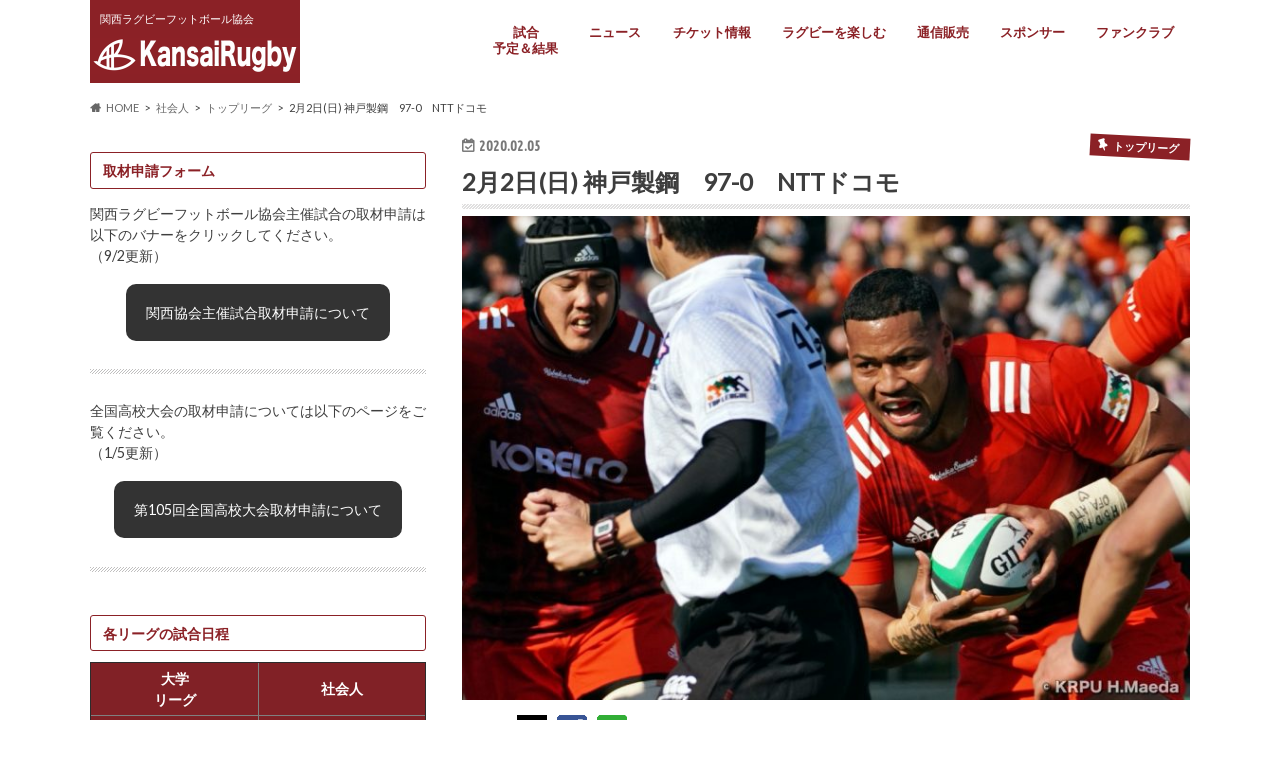

--- FILE ---
content_type: text/html; charset=UTF-8
request_url: https://rugby-kansai.or.jp/99071
body_size: 48713
content:
<!doctype html>
<html dir="ltr" lang="ja" prefix="og: https://ogp.me/ns#">

<head>

<meta charset="utf-8">
<meta http-equiv="X-UA-Compatible" content="IE=edge">
	<meta name="google-site-verification" content="vTSiY-vM-W9rJtHF-DfdtNa8ErnNhyKfAXFDI2FesV0" />

<meta name="HandheldFriendly" content="True">
<meta name="MobileOptimized" content="320">
<meta name="viewport" content="width=device-width, initial-scale=1.0, minimum-scale=1.0, maximum-scale=1.0, user-scalable=no">

<link rel="icon" href="https://rugby-kansai.or.jp/wp-content/uploads/2020/11/favicon.ico.png">
<link rel="pingback" href="https://rugby-kansai.or.jp/xmlrpc.php">

<!--[if IE]>
<![endif]-->




		<!-- All in One SEO 4.6.3 - aioseo.com -->
		<title>2月2日(日) 神戸製鋼 97-0 NTTドコモ | 関西ラグビーフットボール協会</title>
		<meta name="description" content="トップリーグ 第4節神戸製鋼 VS NTTドコモ 2020年2月2日(日) 13:00キックオフ グラウンド：" />
		<meta name="robots" content="max-image-preview:large" />
		<link rel="canonical" href="https://rugby-kansai.or.jp/99071" />
		<meta name="generator" content="All in One SEO (AIOSEO) 4.6.3" />
		<meta property="og:locale" content="ja_JP" />
		<meta property="og:site_name" content="関西ラグビーフットボール協会" />
		<meta property="og:type" content="article" />
		<meta property="og:title" content="2月2日(日) 神戸製鋼 97-0 NTTドコモ | 関西ラグビーフットボール協会" />
		<meta property="og:description" content="トップリーグ 第4節神戸製鋼 VS NTTドコモ 2020年2月2日(日) 13:00キックオフ グラウンド：" />
		<meta property="og:url" content="https://rugby-kansai.or.jp/99071" />
		<meta property="article:published_time" content="2020-02-05T10:08:45+00:00" />
		<meta property="article:modified_time" content="2020-09-25T08:31:34+00:00" />
		<meta name="twitter:card" content="summary_large_image" />
		<meta name="twitter:title" content="2月2日(日) 神戸製鋼 97-0 NTTドコモ | 関西ラグビーフットボール協会" />
		<meta name="twitter:description" content="トップリーグ 第4節神戸製鋼 VS NTTドコモ 2020年2月2日(日) 13:00キックオフ グラウンド：" />
		<script type="application/ld+json" class="aioseo-schema">
			{"@context":"https:\/\/schema.org","@graph":[{"@type":"BlogPosting","@id":"https:\/\/rugby-kansai.or.jp\/99071#blogposting","name":"2\u67082\u65e5(\u65e5) \u795e\u6238\u88fd\u92fc 97-0 NTT\u30c9\u30b3\u30e2 | \u95a2\u897f\u30e9\u30b0\u30d3\u30fc\u30d5\u30c3\u30c8\u30dc\u30fc\u30eb\u5354\u4f1a","headline":"2\u67082\u65e5(\u65e5) \u795e\u6238\u88fd\u92fc\u300097-0\u3000NTT\u30c9\u30b3\u30e2","author":{"@id":"https:\/\/rugby-kansai.or.jp\/author\/krfu#author"},"publisher":{"@id":"https:\/\/rugby-kansai.or.jp\/#organization"},"image":{"@type":"ImageObject","url":"https:\/\/rugby-kansai.or.jp\/wp-content\/uploads\/2020\/02\/WHI06248.jpg","width":1200,"height":799},"datePublished":"2020-02-05T19:08:45+09:00","dateModified":"2020-09-25T17:31:34+09:00","inLanguage":"ja","mainEntityOfPage":{"@id":"https:\/\/rugby-kansai.or.jp\/99071#webpage"},"isPartOf":{"@id":"https:\/\/rugby-kansai.or.jp\/99071#webpage"},"articleSection":"\u30c8\u30c3\u30d7\u30ea\u30fc\u30b0, \u30cb\u30e5\u30fc\u30b9, \u30de\u30c3\u30c1\u30ec\u30dd\u30fc\u30c8, \u95a2\u4fc2\u8005\u306e\u7686\u3055\u307e\u3078, \u30d5\u30a1\u30f3\u30af\u30e9\u30d6\u306e\u7686\u3055\u307e\u3078, \u793e\u4f1a\u4eba, \u8a66\u5408\u60c5\u5831, NTT\u30c9\u30b3\u30e2, \u795e\u6238\u88fd\u92fc, \u524d\u7530\u5bdb\u6587, \u5869\u5d0e\u516c\u5bff, \u95a2\u4fc2\u8005\u306e\u7686\u3055\u307e\u3078, \u30d5\u30a1\u30f3\u306e\u7686\u3055\u307e\u3078, \u30d5\u30a1\u30f3\u30af\u30e9\u30d6\u4f1a\u54e1\u306e\u7686\u3055\u307e\u3078"},{"@type":"BreadcrumbList","@id":"https:\/\/rugby-kansai.or.jp\/99071#breadcrumblist","itemListElement":[{"@type":"ListItem","@id":"https:\/\/rugby-kansai.or.jp\/#listItem","position":1,"name":"\u5bb6"}]},{"@type":"Organization","@id":"https:\/\/rugby-kansai.or.jp\/#organization","name":"\u95a2\u897f\u30e9\u30b0\u30d3\u30fc\u30d5\u30c3\u30c8\u30dc\u30fc\u30eb\u5354\u4f1a","url":"https:\/\/rugby-kansai.or.jp\/"},{"@type":"Person","@id":"https:\/\/rugby-kansai.or.jp\/author\/krfu#author","url":"https:\/\/rugby-kansai.or.jp\/author\/krfu","name":"krfu"},{"@type":"WebPage","@id":"https:\/\/rugby-kansai.or.jp\/99071#webpage","url":"https:\/\/rugby-kansai.or.jp\/99071","name":"2\u67082\u65e5(\u65e5) \u795e\u6238\u88fd\u92fc 97-0 NTT\u30c9\u30b3\u30e2 | \u95a2\u897f\u30e9\u30b0\u30d3\u30fc\u30d5\u30c3\u30c8\u30dc\u30fc\u30eb\u5354\u4f1a","description":"\u30c8\u30c3\u30d7\u30ea\u30fc\u30b0 \u7b2c4\u7bc0\u795e\u6238\u88fd\u92fc VS NTT\u30c9\u30b3\u30e2 2020\u5e742\u67082\u65e5(\u65e5) 13:00\u30ad\u30c3\u30af\u30aa\u30d5 \u30b0\u30e9\u30a6\u30f3\u30c9\uff1a","inLanguage":"ja","isPartOf":{"@id":"https:\/\/rugby-kansai.or.jp\/#website"},"breadcrumb":{"@id":"https:\/\/rugby-kansai.or.jp\/99071#breadcrumblist"},"author":{"@id":"https:\/\/rugby-kansai.or.jp\/author\/krfu#author"},"creator":{"@id":"https:\/\/rugby-kansai.or.jp\/author\/krfu#author"},"image":{"@type":"ImageObject","url":"https:\/\/rugby-kansai.or.jp\/wp-content\/uploads\/2020\/02\/WHI06248.jpg","@id":"https:\/\/rugby-kansai.or.jp\/99071\/#mainImage","width":1200,"height":799},"primaryImageOfPage":{"@id":"https:\/\/rugby-kansai.or.jp\/99071#mainImage"},"datePublished":"2020-02-05T19:08:45+09:00","dateModified":"2020-09-25T17:31:34+09:00"},{"@type":"WebSite","@id":"https:\/\/rugby-kansai.or.jp\/#website","url":"https:\/\/rugby-kansai.or.jp\/","name":"\u95a2\u897f\u30e9\u30b0\u30d3\u30fc\u30d5\u30c3\u30c8\u30dc\u30fc\u30eb\u5354\u4f1a","description":"\u95a2\u897f\u30e9\u30b0\u30d3\u30fc\u30d5\u30c3\u30c8\u30dc\u30fc\u30eb\u5354\u4f1a","inLanguage":"ja","publisher":{"@id":"https:\/\/rugby-kansai.or.jp\/#organization"}}]}
		</script>
		<!-- All in One SEO -->

<link rel='dns-prefetch' href='//ajax.googleapis.com' />
<link rel='dns-prefetch' href='//fonts.googleapis.com' />
<link rel='dns-prefetch' href='//maxcdn.bootstrapcdn.com' />
<link rel='dns-prefetch' href='//s.w.org' />
<link rel="alternate" type="application/rss+xml" title="関西ラグビーフットボール協会 &raquo; フィード" href="https://rugby-kansai.or.jp/feed" />
<link rel="alternate" type="application/rss+xml" title="関西ラグビーフットボール協会 &raquo; コメントフィード" href="https://rugby-kansai.or.jp/comments/feed" />
<link rel="alternate" type="application/rss+xml" title="関西ラグビーフットボール協会 &raquo; 2月2日(日) 神戸製鋼　97-0　NTTドコモ のコメントのフィード" href="https://rugby-kansai.or.jp/99071/feed" />
		<script type="text/javascript">
			window._wpemojiSettings = {"baseUrl":"https:\/\/s.w.org\/images\/core\/emoji\/13.0.0\/72x72\/","ext":".png","svgUrl":"https:\/\/s.w.org\/images\/core\/emoji\/13.0.0\/svg\/","svgExt":".svg","source":{"concatemoji":"https:\/\/rugby-kansai.or.jp\/wp-includes\/js\/wp-emoji-release.min.js"}};
			!function(e,a,t){var n,r,o,i=a.createElement("canvas"),p=i.getContext&&i.getContext("2d");function s(e,t){var a=String.fromCharCode;p.clearRect(0,0,i.width,i.height),p.fillText(a.apply(this,e),0,0);e=i.toDataURL();return p.clearRect(0,0,i.width,i.height),p.fillText(a.apply(this,t),0,0),e===i.toDataURL()}function c(e){var t=a.createElement("script");t.src=e,t.defer=t.type="text/javascript",a.getElementsByTagName("head")[0].appendChild(t)}for(o=Array("flag","emoji"),t.supports={everything:!0,everythingExceptFlag:!0},r=0;r<o.length;r++)t.supports[o[r]]=function(e){if(!p||!p.fillText)return!1;switch(p.textBaseline="top",p.font="600 32px Arial",e){case"flag":return s([127987,65039,8205,9895,65039],[127987,65039,8203,9895,65039])?!1:!s([55356,56826,55356,56819],[55356,56826,8203,55356,56819])&&!s([55356,57332,56128,56423,56128,56418,56128,56421,56128,56430,56128,56423,56128,56447],[55356,57332,8203,56128,56423,8203,56128,56418,8203,56128,56421,8203,56128,56430,8203,56128,56423,8203,56128,56447]);case"emoji":return!s([55357,56424,8205,55356,57212],[55357,56424,8203,55356,57212])}return!1}(o[r]),t.supports.everything=t.supports.everything&&t.supports[o[r]],"flag"!==o[r]&&(t.supports.everythingExceptFlag=t.supports.everythingExceptFlag&&t.supports[o[r]]);t.supports.everythingExceptFlag=t.supports.everythingExceptFlag&&!t.supports.flag,t.DOMReady=!1,t.readyCallback=function(){t.DOMReady=!0},t.supports.everything||(n=function(){t.readyCallback()},a.addEventListener?(a.addEventListener("DOMContentLoaded",n,!1),e.addEventListener("load",n,!1)):(e.attachEvent("onload",n),a.attachEvent("onreadystatechange",function(){"complete"===a.readyState&&t.readyCallback()})),(n=t.source||{}).concatemoji?c(n.concatemoji):n.wpemoji&&n.twemoji&&(c(n.twemoji),c(n.wpemoji)))}(window,document,window._wpemojiSettings);
		</script>
		<style type="text/css">
img.wp-smiley,
img.emoji {
	display: inline !important;
	border: none !important;
	box-shadow: none !important;
	height: 1em !important;
	width: 1em !important;
	margin: 0 .07em !important;
	vertical-align: -0.1em !important;
	background: none !important;
	padding: 0 !important;
}
</style>
	<link rel='stylesheet' id='colorbox-theme1-css'  href='https://rugby-kansai.or.jp/wp-content/plugins/jquery-colorbox/themes/theme1/colorbox.css' type='text/css' media='screen' />
<link rel='stylesheet' id='pt-cv-public-style-css'  href='https://rugby-kansai.or.jp/wp-content/plugins/content-views-query-and-display-post-page/public/assets/css/cv.css' type='text/css' media='all' />
<link rel='stylesheet' id='sb_instagram_styles-css'  href='https://rugby-kansai.or.jp/wp-content/plugins/instagram-feed/css/sbi-styles.min.css' type='text/css' media='all' />
<link rel='stylesheet' id='wp-block-library-css'  href='https://rugby-kansai.or.jp/wp-includes/css/dist/block-library/style.min.css' type='text/css' media='all' />
<link rel='stylesheet' id='foogallery-core-css'  href='https://rugby-kansai.or.jp/wp-content/plugins/foogallery/extensions/default-templates/shared/css/foogallery.min.css' type='text/css' media='all' />
<link rel='stylesheet' id='contact-form-7-css'  href='https://rugby-kansai.or.jp/wp-content/plugins/contact-form-7/includes/css/styles.css' type='text/css' media='all' />
<style id='egs-inline-inline-css' type='text/css'>

html{scroll-behavior:smooth}
.egs-gallery{position:relative;margin:0;padding:0}
.egs-gallery,*{box-sizing:border-box}

/* Masonry-like grid */
.egs-pack{display:grid;grid-auto-flow:dense;gap:0;grid-template-columns:repeat(var(--egs-cols,4),1fr);grid-auto-rows:var(--egs-row,10px)}
@media (max-width:600px){.egs-pack{--egs-cols:3}}

.egs-pack figure{
  margin:0;padding:0;grid-row-end:span var(--span,8);position:relative;
  overflow:hidden; /* はみ出し防止 */
}
.egs-pack figure{aspect-ratio:3/2}
.egs-pack figure.is-portrait{--span:16;aspect-ratio:3/4}

.egs-pack a{display:block;line-height:0;cursor:zoom-in}
.egs-pack img{
  width:100%;height:100%;
  object-fit:cover;
  object-position:center center; /* 常に中央 */
  border:0
}

/* サムネスピナー（中央より15px上） */
.egs-pack figure.is-loading img{opacity:.84;filter:saturate(.95)}
.egs-pack figure.is-loading::after{
  content:'';position:absolute;top:calc(50% - 15px);left:50%;transform:translate(-50%,-50%);
  width:28px;height:28px;border-radius:50%;
  border:2.5px solid rgba(0,0,0,.18);border-top-color:rgba(0,0,0,.6);
  animation:egs-spin .8s linear infinite;pointer-events:none;z-index:1
}
@keyframes egs-spin{to{transform:translate(-50%,-50%) rotate(360deg)}}

/* サムネ取得失敗 */
.egs-pack figure.is-error::after{
  content:'×';position:absolute;top:50%;left:50%;transform:translate(-50%,-50%);
  width:30px;height:30px;display:flex;align-items:center;justify-content:center;
  color:#c00;font:700 18px/1 system-ui,-apple-system,Segoe UI,Roboto,Helvetica Neue,Arial,Noto Sans JP,Hiragino Kaku Gothic ProN,Meiryo,sans-serif;
  background:rgba(255,255,255,.9);border-radius:50%
}

/* 初期セル制御 + フェード + もっと見る */
.egs-pack figure.is-overflow{display:none}
.egs-has-fade{padding-bottom:64px}
.egs-fade-mask{position:absolute;left:0;right:0;bottom:0;height:68px;pointer-events:none;background:linear-gradient(to bottom,rgba(255,255,255,0),#fff)}

/* もっと見る（ピル型・ガラス調） */
.egs-more-wrap{ position:absolute; left:0; right:0; bottom:12px; display:flex; justify-content:center; z-index:2 }
.egs-more{
  appearance:none; border:1px solid rgba(0,0,0,.12);
  background:linear-gradient(180deg, rgba(255,255,255,.85), rgba(245,245,245,.92));
  color:#222; font-weight:700; letter-spacing:.02em;
  padding:12px 22px 12px 20px; border-radius:9999px;
  box-shadow: 0 6px 18px rgba(0,0,0,.08), 0 1px 0 rgba(255,255,255,.9) inset;
  backdrop-filter:saturate(160%) blur(6px);
  -webkit-backdrop-filter:saturate(160%) blur(6px);
  cursor:pointer; user-select:none; outline:none;
  transition: transform .18s ease, box-shadow .18s ease, border-color .18s ease, background-color .18s ease;
  position:relative; display:inline-flex; align-items:center; gap:.55em;
}
.egs-more::after{
  content:'›'; font-size:1.05em; line-height:1; transform:translateX(0); transition:transform .18s ease; opacity:.85;
}
.egs-more:hover{ transform: translateY(-2px); box-shadow: 0 10px 22px rgba(0,0,0,.12), 0 1px 0 rgba(255,255,255,.9) inset }
.egs-more:hover::after{ transform:translateX(3px) }
.egs-more:active{ transform: translateY(0) }
.egs-more:focus-visible{ box-shadow: 0 0 0 3px rgba(0,123,255,.2), 0 6px 18px rgba(0,0,0,.08); border-color: rgba(0,123,255,.35) }

/* ダーク配慮（任意）） */
@media (prefers-color-scheme: dark){
  .egs-more{
	background:linear-gradient(180deg, rgba(35,35,35,.9), rgba(25,25,25,.92));
	color:#f2f2f2; border-color: rgba(255,255,255,.14);
	box-shadow: 0 6px 18px rgba(0,0,0,.38), 0 1px 0 rgba(255,255,255,.06) inset;
  }
}

/* クリック中スピナー */
.egs-more.is-busy{ pointer-events:none; color:transparent }
.egs-more.is-busy::after{ content:'' }
.egs-more.is-busy::before{
  content:''; position:absolute; left:50%; top:50%; width:18px; height:18px; transform:translate(-50%,-50%);
  border-radius:50%; border:2.5px solid rgba(0,0,0,.18); border-top-color: rgba(0,0,0,.6);
  animation: egs-more-spin .8s linear infinite;
}
@keyframes egs-more-spin{ to{ transform:translate(-50%,-50%) rotate(360deg) } }

/* Lightbox */
.egs-lb{position:fixed;inset:0;background:rgba(0,0,0,.92);display:none;align-items:center;justify-content:center;z-index:9999}
.egs-lb.is-open{display:flex}
.egs-lb img{max-width:92vw;max-height:92vh;opacity:0;transition:opacity .25s ease}
.egs-lb img.is-shown{opacity:1}
.egs-lb .ui{position:absolute;inset:0;display:flex;align-items:center;justify-content:space-between;pointer-events:none}
.egs-lb .btn{pointer-events:auto;border:0;background:rgba(255,255,255,.15);color:#fff;width:44px;height:44px;display:flex;align-items:center;justify-content:center;font-size:20px;border-radius:6px;cursor:pointer}
.egs-lb .btn:hover{background:rgba(255,255,255,.25)}
.egs-lb .btn.close{position:absolute;right:12px;top:12px}
.egs-lb .btn.prev{margin-left:12px}.egs-lb .btn.next{margin-right:12px}
/* LB スピナー */
.egs-lb.is-loading::after{
  content:'';position:absolute;top:50%;left:50%;transform:translate(-50%,-50%);
  width:36px;height:36px;border-radius:50%;
  border:3px solid rgba(255,255,255,.25);border-top-color:#fff;
  animation:egs-spin-lb .8s linear infinite
}
@keyframes egs-spin-lb{to{transform:translate(-50%,-50%) rotate(360deg)}}
body.egs-lock{overflow:hidden}

</style>
<link rel='stylesheet' id='foobox-free-min-css'  href='https://rugby-kansai.or.jp/wp-content/plugins/foobox-image-lightbox/free/css/foobox.free.min.css' type='text/css' media='all' />
<link rel='stylesheet' id='whats-new-style-css'  href='https://rugby-kansai.or.jp/wp-content/plugins/whats-new-genarator/whats-new.css' type='text/css' media='all' />
<link rel='stylesheet' id='parent-style-css'  href='https://rugby-kansai.or.jp/wp-content/themes/hummingbird/style.css' type='text/css' media='all' />
<link rel='stylesheet' id='style-css'  href='https://rugby-kansai.or.jp/wp-content/themes/hummingbird/style.css' type='text/css' media='all' />
<link rel='stylesheet' id='slider-css'  href='https://rugby-kansai.or.jp/wp-content/themes/hummingbird_child/library/css/bx-slider.css' type='text/css' media='all' />
<link rel='stylesheet' id='animate-css'  href='https://rugby-kansai.or.jp/wp-content/themes/hummingbird_child/library/css/animate.min.css' type='text/css' media='all' />
<link rel='stylesheet' id='shortcode-css'  href='https://rugby-kansai.or.jp/wp-content/themes/hummingbird_child/library/css/shortcode.css' type='text/css' media='all' />
<link rel='stylesheet' id='gf_Ubuntu-css'  href='//fonts.googleapis.com/css?family=Ubuntu+Condensed' type='text/css' media='all' />
<link rel='stylesheet' id='gf_Lato-css'  href='//fonts.googleapis.com/css?family=Lato' type='text/css' media='all' />
<link rel='stylesheet' id='fontawesome-css'  href='//maxcdn.bootstrapcdn.com/font-awesome/4.6.0/css/font-awesome.min.css' type='text/css' media='all' />
<link rel='stylesheet' id='tabber_widget-tabber-widget-rounded-light-css'  href='https://rugby-kansai.or.jp/wp-content/plugins/tabber-widget/templates/rounded-light.css' type='text/css' media='all' />
<link rel='stylesheet' id='tablepress-default-css'  href='https://rugby-kansai.or.jp/wp-content/tablepress-combined.min.css' type='text/css' media='all' />
<!--n2css--><script type='text/javascript' src='//ajax.googleapis.com/ajax/libs/jquery/1.12.4/jquery.min.js' id='jquery-js'></script>
<script type='text/javascript' id='colorbox-js-extra'>
/* <![CDATA[ */
var jQueryColorboxSettingsArray = {"jQueryColorboxVersion":"4.6.2","colorboxInline":"false","colorboxIframe":"false","colorboxGroupId":"","colorboxTitle":"","colorboxWidth":"false","colorboxHeight":"false","colorboxMaxWidth":"false","colorboxMaxHeight":"false","colorboxSlideshow":"false","colorboxSlideshowAuto":"false","colorboxScalePhotos":"false","colorboxPreloading":"false","colorboxOverlayClose":"false","colorboxLoop":"true","colorboxEscKey":"true","colorboxArrowKey":"true","colorboxScrolling":"true","colorboxOpacity":"0.85","colorboxTransition":"elastic","colorboxSpeed":"350","colorboxSlideshowSpeed":"2500","colorboxClose":"close","colorboxNext":"next","colorboxPrevious":"previous","colorboxSlideshowStart":"start slideshow","colorboxSlideshowStop":"stop slideshow","colorboxCurrent":"{current} of {total} images","colorboxXhrError":"This content failed to load.","colorboxImgError":"This image failed to load.","colorboxImageMaxWidth":"false","colorboxImageMaxHeight":"false","colorboxImageHeight":"false","colorboxImageWidth":"false","colorboxLinkHeight":"false","colorboxLinkWidth":"false","colorboxInitialHeight":"100","colorboxInitialWidth":"300","autoColorboxJavaScript":"true","autoHideFlash":"","autoColorbox":"","autoColorboxGalleries":"true","addZoomOverlay":"","useGoogleJQuery":"","colorboxAddClassToLinks":""};
/* ]]> */
</script>
<script type='text/javascript' src='https://rugby-kansai.or.jp/wp-content/plugins/jquery-colorbox/js/jquery.colorbox-min.js' id='colorbox-js'></script>
<script type='text/javascript' src='https://rugby-kansai.or.jp/wp-content/plugins/jquery-colorbox/js/jquery-colorbox-wrapper-min.js' id='colorbox-wrapper-js'></script>
<script type='text/javascript' id='foobox-free-min-js-before'>
/* Run FooBox FREE (v2.7.32) */
var FOOBOX = window.FOOBOX = {
	ready: true,
	disableOthers: false,
	o: {wordpress: { enabled: true }, countMessage:'image %index of %total', captions: { dataTitle: ["captionTitle","title"], dataDesc: ["captionDesc","description"] }, rel: '', excludes:'.fbx-link,.nofoobox,.nolightbox,a[href*="pinterest.com/pin/create/button/"]', affiliate : { enabled: false }},
	selectors: [
		".foogallery-container.foogallery-lightbox-foobox", ".foogallery-container.foogallery-lightbox-foobox-free", ".gallery", ".wp-block-gallery", ".wp-caption", ".wp-block-image", "a:has(img[class*=wp-image-])", ".foobox"
	],
	pre: function( $ ){
		// Custom JavaScript (Pre)
		
	},
	post: function( $ ){
		// Custom JavaScript (Post)
		
		// Custom Captions Code
		
	},
	custom: function( $ ){
		// Custom Extra JS
		
	}
};
</script>
<script type='text/javascript' src='https://rugby-kansai.or.jp/wp-content/plugins/foobox-image-lightbox/free/js/foobox.free.min.js' id='foobox-free-min-js'></script>
<script type='text/javascript' src='//rugby-kansai.or.jp/wp-content/plugins/tabber-widget/js/jquery.idTabs.min.js' id='tabber_widget-idtabs-js'></script>
<link rel="https://api.w.org/" href="https://rugby-kansai.or.jp/wp-json/" /><link rel="alternate" type="application/json" href="https://rugby-kansai.or.jp/wp-json/wp/v2/posts/99071" /><link rel='shortlink' href='https://rugby-kansai.or.jp/?p=99071' />
<link rel="alternate" type="application/json+oembed" href="https://rugby-kansai.or.jp/wp-json/oembed/1.0/embed?url=https%3A%2F%2Frugby-kansai.or.jp%2F99071" />
<link rel="alternate" type="text/xml+oembed" href="https://rugby-kansai.or.jp/wp-json/oembed/1.0/embed?url=https%3A%2F%2Frugby-kansai.or.jp%2F99071&#038;format=xml" />
<style id="mystickymenu" type="text/css">#mysticky-nav { width:100%; position: static; }#mysticky-nav.wrapfixed { position:fixed; left: 0px; margin-top:0px;  z-index: 99990; -webkit-transition: 0s; -moz-transition: 0s; -o-transition: 0s; transition: 0s; -ms-filter:"progid:DXImageTransform.Microsoft.Alpha(Opacity=100)"; filter: alpha(opacity=100); opacity:1; background-color: #ffffff;}#mysticky-nav.wrapfixed .myfixed{ background-color: #ffffff; position: relative;top: auto;left: auto;right: auto;}#mysticky-nav.wrapfixed ul li.menu-item a { color: #ffffff;}#mysticky-nav .myfixed { margin:0 auto; float:none; border:0px; background:none; max-width:100%; }</style>			<style type="text/css">
																															</style>
			<style type="text/css">
body{color: #3E3E3E;}
a{color: #8b2126;}
a:hover{color: #E69B9B;}
#main article footer .post-categories li a,#main article footer .tags a{  background: #8b2126;  border:1px solid #8b2126;}
#main article footer .tags a{color:#8b2126; background: none;}
#main article footer .post-categories li a:hover,#main article footer .tags a:hover{ background:#E69B9B;  border-color:#E69B9B;}
input[type="text"],input[type="password"],input[type="datetime"],input[type="datetime-local"],input[type="date"],input[type="month"],input[type="time"],input[type="week"],input[type="number"],input[type="email"],input[type="url"],input[type="search"],input[type="tel"],input[type="color"],select,textarea,.field { background-color: #FFFFFF;}
/*ヘッダー*/
.header{background: #ffffff; color: #ffffff;}
#logo a,.nav li a,.nav_btn{color: #8b2126;}
#logo a:hover,.nav li a:hover{color:#FFFF00;}
@media only screen and (min-width: 768px) {
.nav ul {background: #0E0E0E;}
.nav li ul.sub-menu li a{color: #BAB4B0;}
}
/*メインエリア*/
.widgettitle {background: #ffffff; color:  #ffffff;}
.widget li a:after{color: #ffffff!important;}
/* 投稿ページ */
.entry-content h2{background: #8b2126;}
.entry-content h3{border-color: #8b2126;}
.entry-content ul li:before{ background: #8b2126;}
.entry-content ol li:before{ background: #8b2126;}
/* カテゴリーラベル */
.post-list-card .post-list .eyecatch .cat-name,.top-post-list .post-list .eyecatch .cat-name,.byline .cat-name,.single .authorbox .author-newpost li .cat-name,.related-box li .cat-name,#top_carousel .bx-wrapper ul li .osusume-label{background: #8b2126; color:  #ffffff;}
/* CTA */
.cta-inner{ background: #0E0E0E;}
/* ボタンの色 */
.btn-wrap a{background: #8b2126;border: 1px solid #8b2126;}
.btn-wrap a:hover{background: #E69B9B;}
.btn-wrap.simple a{border:1px solid #8b2126;color:#8b2126;}
.btn-wrap.simple a:hover{background:#8b2126;}
.readmore a{border:1px solid #8b2126;color:#8b2126;}
.readmore a:hover{background:#8b2126;color:#fff;}
/* サイドバー */
.widget a{text-decoration:none; color:#666666;}
.widget a:hover{color:#999999;}
/*フッター*/
#footer-top{background-color: #0E0E0E; color: #CACACA;}
.footer a,#footer-top a{color: #BAB4B0;}
#footer-top .widgettitle{color: #CACACA;}
.footer {background-color: #0E0E0E;color: #CACACA;}
.footer-links li:before{ color: #ffffff;}
/* ページネーション */
.pagination a, .pagination span,.page-links a{border-color: #8b2126; color: #8b2126;}
.pagination .current,.pagination .current:hover,.page-links ul > li > span{background-color: #8b2126; border-color: #8b2126;}
.pagination a:hover, .pagination a:focus,.page-links a:hover, .page-links a:focus{background-color: #8b2126; color: #fff;}
/* OTHER */
ul.wpp-list li a:before{background: #ffffff;color: #ffffff;}
.blue-btn, .comment-reply-link, #submit { background-color: #8b2126; }
.blue-btn:hover, .comment-reply-link:hover, #submit:hover, .blue-btn:focus, .comment-reply-link:focus, #submit:focus {background-color: #E69B9B; }
</style>
<style type="text/css" id="custom-background-css">
body.custom-background { background-color: #ffffff; }
</style>
	<link rel="icon" href="https://rugby-kansai.or.jp/wp-content/uploads/2020/12/cropped-KRFUfa-32x32.png" sizes="32x32" />
<link rel="icon" href="https://rugby-kansai.or.jp/wp-content/uploads/2020/12/cropped-KRFUfa-192x192.png" sizes="192x192" />
<link rel="apple-touch-icon" href="https://rugby-kansai.or.jp/wp-content/uploads/2020/12/cropped-KRFUfa-180x180.png" />
<meta name="msapplication-TileImage" content="https://rugby-kansai.or.jp/wp-content/uploads/2020/12/cropped-KRFUfa-270x270.png" />
		<style type="text/css" id="wp-custom-css">
			/* 大学ラグビーリーグ別メニュー */
.Dmenu_grid {
	display: grid;
gap: 1px;
grid-template-columns: 1fr 1fr 1fr 1fr;
	text-align:center;
	font-size:15px;
	margin:0px 0px 30px 0px;
}
.Dmenu_grid a {
		display: block;
background-color:#8b2126;
	color:#FFF;
	padding:20px 0px;
	font-weight:500;
	vertical-align:middle;
}

/* 特設サイト用ボタン */
a.btn1-border {
	display: block;
  border: 2px solid #8b2126;
  border-radius: 0;
  background-color: #ffffff;
	text-decoration: none;
	padding:10px;
	margin:20px 50px 20px 50px;
}

a.btn1-border:hover {
  color: #ffffff;
	background-color:#8b2126;
}

a.btn2-border {
	display: block;
  border: 2px solid #8b2126;
  border-radius: 0;
  background: #fff;
	
	text-decoration: none;
	padding:10px;
	margin:20px 50px 20px 50px;

  -webkit-transform-style: preserve-3d;

  transform-style: preserve-3d;
}

a.btn2-border:before {
  position: absolute;
  top: 0;
  left: 0;

  width: 5px;
  height: 100%;

  content: '';
  -webkit-transition: all .3s;
  transition: all .3s;

  background: #8b2126;
}

a.btn2-border:hover {
  color: #fff;
  background: #8b2126;
}

a.btn2-border:hover:before {
  background: #fff;
}

/* 高校ラグビーメニュー */
.menu_grid {
	display: grid;
gap: 3px;
grid-template-columns: 1fr 1fr 1fr 1fr;
	text-align:center;
	font-size:13px;
}
.menu_grid a {
background-color:#F22;
	color:#FFF;
	padding:5px;
	font-weight:800;
}

/* トップページ関西ラグビー主な試合 */
.yamasena {
display: grid;
gap: 10px;
grid-template-columns: 2fr 6fr 40px 6fr 4fr 4fr;
font-size: clamp(8px, 1.0vw, 25px);
	text-align:center;
	padding:0px 10px 0px 10px;
	border-bottom: 0.5px solid #ddd;
	vertical-align:middle;
}

.yamasena a {
	display:block;
	background-color:#F00;
	color:#FFF;
	margin-bottom:1px;
	margin-top:1px;
	font-size: clamp(7px, 11px, 20px);
	font-weight:700;
}

.linkbana_supportc5 {
display: grid;
gap: 10px;
grid-template-columns: 1fr 1fr 1fr;
font-size: clamp(12px, 14px, 25px);
}

.linkbana_supportc10 {
display: grid;
gap: 10px;
grid-template-columns: 1fr 1fr 1fr 1fr 1fr;
font-size: clamp(12px, 15px, 25px);
}

.linkbana_supportc10 img {
margin: 1em 0 0.5em 0;
max-width: 100%;
height: auto;
}

.linkbana_supportc20 {
display: grid;
gap: 10px;
grid-template-columns: 1fr 1fr 1fr ;
font-size: clamp(12px, 15px, 25px);
}

.linkbana_supportc20 img {
margin: 1em 0 0.5em 0;
max-width: 100%;
height: auto;
}

.linkbana_officialp {
display: grid;
grid-template-columns: 1fr 1fr;
}

.linkbana_officialp .itemB img {
  width: 100%;
  max-width: 95%;
  height: auto;
  display: inline-block;
  margin: 10px auto; /* 上下左右の余白 */
}


/* 追従メニュー色変更 */
@media screen and (min-width:768px) {
#mysticky-nav.wrapfixed ul li.menu-item a {
	color: #8b2126;
}
#mysticky-nav.wrapfixed ul li .sub-menu a {
	color: #ffffff;
}
}

.entry-content h2 {
	background-color:#FFFFFF;
	border:solid 1px #8b2126;
	color:#8b2126;
}

.entry-content h3 {
	background-color:#FFFFFF;
	color:#8b2126;
	border-left: 4px solid;
}

.entry-content h4 {
	background-color:#FFFFFF;
	border:solid 1px #8b2126;
	color:#8b2126;
}

/* Yotemuku Update */

.mact_menu {
  display: grid;
  gap: 5px;
  grid-template-columns: 1fr 1fr 1fr 1fr ;
  /* grid-template-rows: 300px auto; */
}

.mact_menuon {
	text-align:center ;
	vertical-align:middle;
	font-size:13px;
	background-color:#FEE;
	height:40px;
	padding:10px;

}

.mact_menuon span {
	color:#AAA;
	
}

.mact_menuoff {
	text-align:center ;
	vertical-align:middle;
	font-size:13px;
	background-color:#FFF;
	height:40px;
	padding:10px;

}
@media (max-width: 800px) {
	
.mact_menuon {
	font-size:3vw;
}
	
	.mact_menuoff {
	font-size:3vw;
	}
}

.starget table {
	background: #8c2126;
	color:#000000;
	font-size:12px;
}

.starget .Hmake {
	background: #cccccc;
}

.item {
  background: #FFFFFF;
  padding: 5px;
  border-radius: 5px;
  border: 1px solid #ccc;
}

.itemA {
  background: #FFFFFF;
  padding: 0px;
  border-radius: 5px;
  border: 1px solid #8b2126;
}

.itemB {
  background: #FFFFFF;
  padding: 10px;
  border-radius: 1px;
  border: 0px solid #ccc;
	text-align:center;
}

.item small{
 display:block;
 text-align:right;
 font-size:12px;
}

.linkbana {
  display: grid;
  gap: 10px;
  grid-template-columns: 1fr 1fr 1fr 1fr ;
  /* grid-template-rows: 300px auto; */
}

.container {
  display: grid;
  gap: 10px;
  grid-template-columns: 1fr 1fr ;
  /* grid-template-rows: 300px auto; */
}

.tinkor {
  display: grid;
  gap: 10px;
  grid-template-columns: 1fr 1fr ;
  /* grid-template-rows: 300px auto; */
}

@media (max-width: 800px) {
.container {
  display: grid;
  gap: 10px;
  grid-template-columns: 1fr ;
  /* grid-template-rows: 300px 200px 200px 200px auto; */
}
	
	.tinkor {
  display: grid;
  gap: 10px;
  grid-template-columns: 1fr ;
  /* grid-template-rows: 300px 200px 200px 200px auto; */
}
	
	/* トップページ関西ラグビー主な試合 */
.yamasena {
grid-template-columns: 2fr 6fr 40px 6fr 5fr 4fr;
font-size: clamp(8px, 3.5vw, 15px);
}

.yamasena a {
}
}

@media (max-width: 480px) {
.container {
  display: grid;
  gap: 10px;
  grid-template-columns: 1fr ;
  /* grid-template-rows: 180px 180px 180px 180px auto; */
}
	
	.tinkor {
  display: grid;
  gap: 10px;
  grid-template-columns: 1fr ;
  /* grid-template-rows: 180px 180px 180px 180px auto; */
}
	
	.linkbana {
  display: grid;
  gap: 10x;
  grid-template-columns: 1fr 1fr ;

}
	
}

.spblock { float:left; width: 105px;  padding : 0px 4px 5px 8px ; line-height:1.0;text-align: center;}

/* RWCの戦士たち日程 */
.rwcgame {
	text-align:left;
	padding-left:10px; 
	font-size:11px; 
	line-height:1.5;
	}

/* タイトルをもう少しスマートに */
.daiji {
	display: block;
	width:100%;
	background-color:#FFFFFF;
	border:solid 1px #8b2126;
	color:#8b2126;
	font-size:17px;
	padding:15px;
	margin:10px 0;
	font-weight: 600; 
	line-height:1.5;
	}

/* 横並び要感覚の準備 */
.Yokonarabijunbi{
	background-color: #ffffff;
	width:100%;
	display: box;
	display: -webkit-box;
	display: -moz-box;
	display: -o-box;
	display: -ms-box;
	display:-ms-flexbox;	/*--- IE10 ---*/
	box-pack: justify;
	-moz-box-pack: justify;
	-webkit-box-pack: justify;
	-o-box-pack: justify;
	-ms-flex-pack:justify;	/*--- IE10 ---*/
	}

.whigaDD h3 {
	display: block;
	width:100%;
	background-color:#8b2126;
	color:#FFFFFF;
	font-size:15px;
	padding:5px 0px 5px 5px;
	font-weight: 600; 
	}


/*--------------------------------------
  テーブルを横にスクロールさせたい
--------------------------------------*/

.scroller{
overflow: auto;　　　　/*tableをスクロールさせる*/
white-space: nowrap;　　/*tableのセル内にある文字の折り返しを禁止*/
}
.scroller::-webkit-scrollbar{　　/*tableにスクロールバーを追加*/
 height: 5px;
}
.scroller::-webkit-scrollbar-track{　　/*tableにスクロールバーを追加*/
 background: #F1F1F1;
}
.scroller::-webkit-scrollbar-thumb {　　/*tableにスクロールバーを追加*/
 background: #BCBCBC;
}

td.scroller{
white-space: nowrap;　　/*tableのセル内にある文字の折り返しを禁止*/
}

/*--------------------------------------
  埋め込みコンテンツのレスポンシブ対応
--------------------------------------*/

.hoshitoriWind {
position: relative;
padding-bottom: 65.00%;
height: 0;
overflow: hidden;
}
 
.hoshitoriWind iframe {
position: absolute;
top: 0;
left: 0;
width: 100%;
height: 100%;
}

.mapmap {
position: relative;
padding-bottom: 56.25%;
height: 0;
overflow: hidden;
}
 
.mapmap iframe {
position: absolute;
top: 0;
left: 0;
width: 100%;
height: 100%;
}

/* --- banner_touhaba --- */
.table-ul {
  display: table;
  table-layout: fixed;
  text-align: center;
  width: 100%;
  list-style-type: none;
}
.table-ul li {
  display: table-cell;
  vertical-align: top;
  list-style-type: none;
}

/* --- Rnking --- */
#ranki { height: 30px; padding: 0px 0px 0px 5px;  }
#rankn { height: 30px; padding: 0px 0px 0px 0px; text-align:center; }


/* --- 高校ラグビー大会特設サイト ---*/
/* 商品一覧のリストの設定 */
.koukoumenu {
	width:25%;height: 55px; 
	float:left;
	text-align: center; 
	vertical-align: center;
	font-size:13.5px;
	border: 0px 1px solid #8b2126;
	padding:0px 0px; 
	line-height: 1.2;
	}

.koukoumenu a {display:block;}



/* --- 大学Aリーグ特設サイト ---*/
.daigakuList li{
	padding: 0px; 
	font-size: 15px;
	margin-left:0px;
	list-style-type: none;!important;
	}


.daigakumenu2015 {
	width:20%;height: 55px; 
	float:left;
	text-align: center; 
	vertical-align: center;
	font-size:13.5px;
	border: 0px 1px solid #8b2126;
	padding:0px 0px; 
	line-height: 1.2;
	}

.daigakumenu2015 img{
	width:35px !important;
	height:35px !important;
	}

.thisweekA{
	width:100%;
	float:left;
	text-align: center; 
	vertical-align: top;
	font-size:15.5px;
	border-top: 1px solid #AAAAAA;
	padding:3px 0px; 
	line-height: 1.1;
	}





@media screen and (min-width: 600px) {
	/* 表示領域が600px以上の場合に適用するスタイル */
	
	/* --- 星取表の書式 ---*/
	.hoshitori_shoshiki {
		font-size:12px;
		width:100%;
	}
	.hoshitori_shoshiki td {
		color:#000;
		padding:10px;
	}
	
	.hoshitori_shoshiki .Hoshirank {
	width:20px;
		text-align:center;
		padding:5px;
		font-size:13px;
		font-weight:800;
	}

.Hoshi_teamname {
	width:80px !important;
}

/* チーム紹介タブ スマホ用を消す*/
.AIGG {
	display:none;
}


/* チーム紹介タブ PC用*/
.daigakuTTT2015{
	width:12.5%;height: 55px; 
	float:left;
	text-align: center; 
	vertical-align: center;
	font-size:12.5px;
	border: 0px 1px solid #8b2126;
	padding:0px 0px; 
	line-height: 1.2;
	}

.daigakuTTT2015 img{
	width:35px !important;
	}


.hoshitoriSP{
	/* PCの時に校名消す */
	display:none;
	color: #ffffff;
	}

.hoshitoriPC{
	/* SPの時に校名白色 */
	color: #ffffff;
	}

.hoshitoriimg{
	width:30px;
	}

.hoshitoriPCB{
	/* SPの時に校名黒色 */
	color: #000000;
	}

.DaigakuKoushinA{
	/* 更新履歴の左側 基本はYoutube */
	width:45%;
	float: left;
	padding-right:5px;
	}

.DaigakuKoushinB{
	/* 更新履歴の右側 基本は更新履歴 */
	width:52%;
	float: left;
	padding-left:5px;
	}

.DaigakuKoushinC{
	width:32%;
	float: left;
	padding-left:5px;
	}

.Hcontents{    
	width: 90%;
	min-width: 640px;
	margin: 0 auto;
	background-color: #ffffff;
	display: box;
	display: -webkit-box;
	display: -moz-box;
	display: -o-box;
	display: -ms-box;
	box-pack: justify;
	-moz-box-pack: justify;
	-webkit-box-pack: justify;
	-o-box-pack: justify;
	-ms-box-pack: justify; 

	}

.thisweekR{
	/* 今週の試合 */
	width:50%;
	float:left;
	text-align: center; 
	vertical-align: top;
	font-size:14.5px;
	border-bottom: 1px solid #8b2126;
	padding:2px 0px; 
	line-height: 1.1;
	}

.thisweekDATA{
/* 今週のDATA */
	width:47%;
	float:left;
	text-align: center; 
	vertical-align: top;
	font-size:14.5px;
	border-bottom: 1px solid #8b2126;
	padding:2px 0px; 
	line-height: 1.1;
	margin:10px;
	}
}

@media screen and (max-width: 599px) {
	/* 表示領域が599px以下の場合に適用するスタイル */
	
	/* --- 星取表の書式 ---*/
	.hoshitori_shoshiki {
		font-size:12px;
		width:100%;
	}
	.hoshitori_shoshiki td {
		color:#000;
		padding:10px;
	}
	
	.hoshitori_shoshiki .Hoshirank {
	width:20px;
		text-align:center;
		padding:5px;
		font-size:13px;
		font-weight:800;
	}

.Hoshi_teamname {
	width:50px !important;
}

/* チーム紹介タブ PC用を消す*/
.AIGF {
	display:none;
}


/* 星取表のスクロール処理 */
.hoshihoshiWESTB {
position: relative;
padding-bottom: 110%;
height: 100;
overflow: scroll;
}
 
.hoshihoshiWESTB table {
position: absolute;
top: 0;
left: 0;
width: 100%;
height: 100%;
padding:0px !important;
line-height:1.0;
} 


.hoshihoshiWESTA {
position: relative;
padding-bottom: 90%;
height: 100;
overflow: scroll;
}
 
.hoshihoshiWESTA table {
position: absolute;
top: 0;
left: 0;
width: 100%;
height: 100%;
padding:0px !important;
line-height:1.0;
} 

.hoshihoshi {
position: relative;
padding-bottom: 100%;
height: 100;
overflow: scroll;
}
 
.hoshihoshi table {
position: absolute;
top: 0;
left: 0;
width: 100%;
height: 100%;
padding:0px !important;
line-height:1.0;
} 


.thisweekR{
/* 今週の試合 */
	width:50%;
	float:left;
	text-align: center; 
	vertical-align: top;
	font-size:13px;
	border-bottom: 1px solid #AAAAAA;
	padding:2px 0px; 
	line-height: 1.1;
	}



.hoshitoriPC{
/* スマホの時に校名消す */
	display:none;
	color: #ffffff;
	}

.hoshitoriPCB{
/* SPの時に消す */
	display:none;
	color: #000000;
	}

.hoshitoriSP{
/* 校名白色 */
	color: #ffffff;
	line-height:1.0;
	font-size:12px;
	padding:0px !important;
	height: 10px !important;
	margin:0px !important;
	}
.hoshitoriNK{
/* 表内小さく */
	line-height:1.0;
	font-size:12px;
	padding:0px !important;
	height: 10px !important;
	margin:0px !important;
	overflow:hidden;
	}

	/* --- RanData --- */
	.RanData td {font-size:12px !important;}
	.RanData img {margin: 2px !important; float: left;}
	.RanData span {float:left;}

}

@media screen and (max-width: 375px) {
	/* 表示領域が375px以下の場合に適用するスタイル */
.thisweekR{
/* 今週の試合 */
	width:50%;
	float:left;
	text-align: center; 
	vertical-align: top;
	font-size:11.5px;
	border-bottom: 1px solid #AAAAAA;
	padding:2px 0px; 
	line-height: 1.1;
	}
}

/* チーム別エンブレム・ジャージ・キャプテンの管理 */
.teamEJC { 
text-align: center; 
padding: 0px auto;
font-size:11px;
width:90px !important;
display: block;
background-color: #fff;

}


/* --- TeamTab2015 --- */
/* 最上部チームエンブレム一覧 */
.team2015 { 
text-align: center; 
padding: 0px auto;
font-size:9px;
width:60px !important;
display: block;
background-color: #fff;

}

.team2015 img {margin: 0px 0px 0px 0px;width:40px !important;}

/* --- TeamTab --- */
.teamA { float: left; text-align: center; padding: 0px 3px 0px 2px;font-size:11px;}
.teamA img {margin: 0px 0px 0px 0px;}

/* --- DataTab --- */
.DataA { float: left; text-align: center; padding: 2px 5px 2px 5px;font-size:15px;border: 1px solid #cccccc;width:29%;height:50px;}

/* --- RanData --- */
.RanData td {font-size:15px;}
.RanData img {margin: 0px 5px 0px 10px; float: left;}
.RanData span {float:left;}

/* Yotemuku Update End */

.gameLineS {
	height : 10px;
	width: 100%;
	background-image: url("https://rugby-kansai.or.jp/wp-content/uploads/2020/01/line.png")
	
}

.gameLine {
	height : 20px;
	width: 100%;
	background-image: url("https://rugby-kansai.or.jp/wp-content/uploads/2020/01/line.png")
	
}

/************************************
フォトギャラリー
************************************/

.PGalleryThum {
	line-height:1.4;
}

.PGalleryThum img {
	margin:10px 0px 0px 0px;
}

.PGalleryThum a { 
	text-decoration:none; color:#3F7985; 
	}

/**************************************************************
試合予定スペース (index.php設置中)
**************************************************************/
.topshiai {
    clear: both;
    overflow: hidden;
    border:1px solid #d3d3d3;
    background: #fff;
    margin-bottom:15px;
    padding: 5px 8px;
    text-overflow: ellipsis;
}

.scoreBlock {
	width : 186px;
	margin : 0 auto;
	
}

.gameDate {
	text-align : center;
	font-size : 15px;
	font-weight: 600; 

}

img.aTeamlogo {
	width: 200%;
}

.aTeam {
	float: left;
	width:62px;
	text-align : center;

	
}

.bTeam {
	float: right;
	width:62px;
	text-align : center;

}

.aTeamname {
	font-size: 10px;
}

.scoreGame {
	float: left;
	margin: 0 auto;
	text-align : center;
	width:62px;
}

.scoreA {
	float: left;
	font-size: 16px;
	text-align : right;
	line-height: 180%;
	width:28px;
	font-weight: 600; 
}

.scoreB {
	float: left;
	font-size: 16px;
	text-align : left;
	line-height: 180%;
	width:28px;
	font-weight: 600; 
}

.versusAB {
	float: left;

	text-align : center;

}

.GameKO {
	float: left;
	line-height: 230%;
	font-size: 10px;
	text-align : center;
	font-weight: 600; 
}

.gamePlace {
	clear:both;
	font-size: 8px;
	line-height: 105%;
}

div.gamePlace > a {
	text-decoration: none;
	color: #000000;
}


.gameCategory {
	font-size: 9px;
	line-height: 125%;
	width: 100%;
	text-align : center;
	height : 20px;
}

/**************************************************************
SNSボタン (single.php設置中)
**************************************************************/
.sns-button-wrap {
margin: -20px 0px 0px -40px;
display: flex;
justify-content: center;
max-width: 300px;
}

.sns-button {
    color: #FFFFFF;
width: 10%;
text-align: center;
margin: -5px 5px 5px 5px;
padding: 0.5em 0;
}

/******************************
タイトルのたて幅
******************************/
.widgettitle {
	line-height: 0.5em;
	background-color:#FFFFFF;
	border:solid 1px #8b2126;
	color:#8b2126;
}

/******************************
メニュー横にスクロール
******************************/
.nav-wrap {
  position: relative;
}
.scroll-nav {
  width: 100%;
  background: #8b2126; /* メニューの背景色 */
  overflow-x: auto;
  -webkit-overflow-scrolling: touch; /* 慣性スクロール */
}
.scroll-nav ul {
  max-width: 1100px; /* メニューの最大幅 */
  min-width: 869px; /* メニューの最小幅 */
  height: 40px;
  line-height: 40px;
  margin: 0 auto;
  list-style: none;
  padding-right: 0px; /* 右側の固定分余白を空ける */
}
.scroll-nav ul li {
  float: left;
  width: 110px; /* メニューの個別の幅 */
  text-align: center;
}
.scroll-nav ul li:hover {
  background: #8b2126;/* マウスホバー時の背景色 */
}
.scroll-nav ul li a {
  display: inline-block;
  color: #fff; /* メニューの文字色 */
  text-decoration: none;
}
.next-btn { /* 右側に固定する部分 */
  position: absolute;
  top: 0;
  right: 0;
  width: 25px; /* 固定部分の幅 */
  height: 40px; /* メニューの高さに合わせる */
  line-height: 40px;
  background: #fff;
  color: #555;
}
@media only screen and (min-width: 1100px) { /* PCサイズでの指定 */
.scroll-nav ul {
  padding: 0;
}
.scroll-nav ul li {
  width: 14.2%; /* メニューの個別の幅 */
}
.next-btn {
  display: none; /* 右側の固定部分を非表示 */
}
}

/******************************
マッチレポート丸
******************************/
.bx-wrapper .bx-pager.bx-default-pager a:hover, .bx-wrapper .bx-pager.bx-default-pager a.active {
    background: #8b2126;
}

.bx-wrapper .bx-pager.bx-default-pager a {
    background: #ccc;
    text-indent: -9999px;
    display: block;
    width: 100%;
    height: 20px;
    outline: 0;
    border-radius: 50px;
}
@media only screen and (max-width: 499px){
.bx-wrapper .bx-pager.bx-default-pager a {
    background: #ccc;
    text-indent: -9999px;
    display: block;
    width: 100%;
    height: 15px;
    outline: 0;
    border-radius: 50px;
}
	}


/******************************
トップマッチレポートスクロール
******************************/
table.topm th {
  width: 100%;
}

.topm_scroll{
    overflow: auto;
    white-space:nowrap;
}
.topm_scroll::-webkit-scrollbar{
    height: 15px;
}
.topm_scroll::-webkit-scrollbar-track{
    background: #f1f1f1;
}
.topm_scroll::-webkit-scrollbar-thumb{
    background: #bbb;
}

/******************************
試合タブ切り替え20201112
******************************/
/*タブ切り替え全体のスタイル*/
.tabs {
  margin-top: 50px;
  padding-bottom: 0;
  background-color: #FFF0F0;
	 border: 3px solid rgb(255, 240, 240);
	 border-radius: 5px 5px 5px 5px;
  width: 100%;
  margin: 0 auto;
}

/*タブのスタイル*/
.tab_item {
  width: calc(100%/5);
  height: 30px;
  background-color: #FFF0F0;
  line-height: 25px;
  font-size: 12px;
  text-align: center;
  color: #565656;
  display: block;
  float: left;
  text-align: center;
  font-weight: bold;
  transition: all 0.2s ease;
}
.tab_item:hover {
  opacity: 0.75;
}

/*ラジオボタンを全て消す*/
input[name="tab_item"] {
  display: none;
}

/*タブ切り替えの中身のスタイル*/
.tab_content {
  display: none;
	margin-top:0px;
  padding: 0px 0px;
  clear: both;
  overflow: hidden;
}


/*選択されているタブのコンテンツのみを表示*/
#all:checked ~ #all_content,
#programming:checked ~ #programming_content,
#design:checked ~ #design_content, 
#s-tab1:checked ~ #s-tab1_content, 
#s-tab2:checked ~ #s-tab2_content, 
#s-tab3:checked ~ #s-tab3_content, 
#s-tab4:checked ~ #s-tab4_content, 
#s-tab5:checked ~ #s-tab5_content, 
#s-tab6:checked ~ #s-tab6_content,
#s-tab7:checked ~ #s-tab7_content,
#n-tab1:checked ~ #n-tab1_content, 
#n-tab2:checked ~ #n-tab2_content, 
#n-tab3:checked ~ #n-tab3_content, 
#n-tab4:checked ~ #n-tab4_content, 
#n-tab5:checked ~ #n-tab5_content, 
#n-tab6:checked ~ #n-tab6_content, 
#n-tab7:checked ~ #n-tab7_content, 
#n-tab8:checked ~ #n-tab8_content, 
#n-tab9:checked ~ #n-tab9_content, 
#n-tab10:checked ~ #n-tab10_content, 
#n-tab11:checked ~ #n-tab11_content, 
#n-tab12:checked ~ #n-tab12_content
{
  display: block;
}

/*選択されているタブのスタイルを変える*/
.tabs input:checked + .tab_item {
  background-color: #fff;
  color: #565656;
}

/* トップ最近の試合タブ内容のスタイル */
.shiaitab_meisyou
{
	width: max;
	text-align: center;
	background-color:  #fff0f0;
	color: #030303;
	font-size: 12px;
	padding: 7px 10px;
	font-weight: bold;
	margin:-10px 20px 0px 20px;
}

.shiaitab_meisyou2
{
	width: max;
	text-align: center;
	background-color:  #fff0f0;
	color: #030303;
	font-size: 12px;
	padding: 7px 10px;
	font-weight: bold;
	margin:10px 0px 0px 0px;
}

.shiaitab_naiyou
{
	width: max;
	text-align: left;
	background-color: FFF;
	color: #000000;
	font-size: 12px;
	padding: 0px 20px;
	height: 190px !important;
	overflow-y: scroll !important;
	
}


.shiaitab_nittei
{
	text-align: center;
	font-size: 12px;
	padding: 3px 20px 0px 20px;
}

.shiaitab_taisen
{
	text-align: left;
	font-size: 12px;
	padding: 2px 10px 0px 10px;
	margin: 0 auto;
	border: solid 0px #000;
}

.shiaitab_news
{
	width: max;
	text-align: right;
	color: #030303;
	font-size: 12px;
	padding: 7px 10px;
	font-weight: bold;
}

/******************************
 星取表のカラー白みがかるのを防止
******************************/
.starget .Haka  {
	background: #8c2126;
	color:#ffffff;
	font-size:12px;
}

.starget .Hkuro {
	background: #cccccc;
	color:#000000;
	font-size:12px;
}

.starget .Hshiro {
	background: #ffffff;
	color:#000000;
	font-size:12px;	
}

.starget .Hwake {
	background: #efefef;;
	color:#000000;
	font-size:12px;	
}

@media only screen and (max-width: 480px) {
.scroll-table table {
overflow-x: auto;
display: block;
}
}

/******************************
 メニュー一覧の表示
******************************/
.m-button01 a {
  display: flex;
  justify-content: space-between;
  align-items: center;
  margin: 1em auto;
  padding: 1em;
  width: 300px;
  color: #812126;
  font-size: 18px;
  font-weight: 700;
  background-color: #ffffff;
  transition: 0.3s;
	border: 1px solid #812126
}

.m-button01 a::after {
  content: '';
  width: 5px;
  height: 5px;
  border-top: 3px solid #812126;
  border-right: 3px solid #812126;
  transform: rotate(45deg);
}

.m-button02 a {
  display: flex;
  justify-content: space-between;
  align-items: center;
  margin: 1em auto;
  padding: 1em 1em 1em 2.5em;
  width: 300px;
  color: #812126;
  font-size: 18px;
  font-weight: 700;
  background-color: #ffffff;
  transition: 0.3s;
	border: 1px solid #812126
}

.m-button02 a::before {
  content: '';
  width: 10px;
  height: 10px;
  border-top: 3px solid #812126;
  border-right: 3px solid #812126;
  transform: rotate(180deg);
}

.m-button02 a::after {
  content: '';
  width: 5px;
  height: 5px;
  border-top: 3px solid #812126;
  border-right: 3px solid #812126;
  transform: rotate(45deg);
}

/*日程表のTD**/
.tablepress-id-1874 td,
.tablepress-id-1873 td,
.tablepress-id-1872 td,
.tablepress-id-1871 td,
.tablepress-id-1870 td,
.tablepress-id-1869 td,
.tablepress-id-1868 td,
.tablepress-id-1867 td,
.tablepress-id-1866 td,
.tablepress-id-1865 td,
.tablepress-id-1864 td,
.tablepress-id-1863 td,
.tablepress-id-1862 td,
.tablepress-id-1861 td,
.tablepress-id-1860 td,
.tablepress-id-1859 td,
.tablepress-id-1858 td,
.tablepress-id-1857 td,
.tablepress-id-1856 td,
.tablepress-id-1855 td,
.tablepress-id-1854 td,
.tablepress-id-1853 td,
.tablepress-id-1852 td,
.tablepress-id-1851 td,
.tablepress-id-1850 td,
.tablepress-id-1849 td,
.tablepress-id-1848 td,
.tablepress-id-1847 td,
.tablepress-id-1846 td,
.tablepress-id-1845 td,
.tablepress-id-1844 td,
.tablepress-id-1843 td,
.tablepress-id-1842 td,
.tablepress-id-1841 td,
.tablepress-id-1840 td,
.tablepress-id-1839 td,
.tablepress-id-1838 td,
.tablepress-id-1837 td,
.tablepress-id-1836 td,
.tablepress-id-1835 td,
.tablepress-id-1834 td,
.tablepress-id-1833 td,
.tablepress-id-1832 td,
.tablepress-id-1830 td,
.tablepress-id-1829 td,
.tablepress-id-1828 td,
.tablepress-id-1827 td,
.tablepress-id-1826 td,
.tablepress-id-1825 td,
.tablepress-id-1824 td,
.tablepress-id-1823 td,
.tablepress-id-1822 td,
.tablepress-id-1821 td,
.tablepress-id-1820 td,
.tablepress-id-1819 td,
.tablepress-id-1818 td,
.tablepress-id-1817 td,
.tablepress-id-1816 td,
.tablepress-id-1815 td,
.tablepress-id-1814 td,
.tablepress-id-1813 td,
.tablepress-id-1812 td,
.tablepress-id-1811 td,
.tablepress-id-1810 td,
.tablepress-id-1809 td,
.tablepress-id-1808 td,
.tablepress-id-1807 td,
.tablepress-id-1806 td,
.tablepress-id-1805 td,
.tablepress-id-1804 td,
.tablepress-id-1803 td,
.tablepress-id-1802 td,
.tablepress-id-1801 td,
.tablepress-id-1800 td,
.tablepress-id-1799 td,
.tablepress-id-1798 td,
.tablepress-id-1797 td,
.tablepress-id-1796 td,
.tablepress-id-1795 td,
.tablepress-id-1792 td,
.tablepress-id-1791 td,
.tablepress-id-1790 td,
.tablepress-id-1789 td,
.tablepress-id-1788 td,
.tablepress-id-1787 td,
.tablepress-id-1786 td,
.tablepress-id-1785 td,
.tablepress-id-1784 td,
.tablepress-id-1783 td,
.tablepress-id-1782 td,
.tablepress-id-1781 td,
.tablepress-id-1780 td,
.tablepress-id-1779 td,
.tablepress-id-1778 td,
.tablepress-id-1777 td,
.tablepress-id-1776 td,
.tablepress-id-1775 td,
.tablepress-id-1774 td,
.tablepress-id-1773 td,
.tablepress-id-1772 td,
.tablepress-id-1771 td,
.tablepress-id-1770 td,
.tablepress-id-1769 td,
.tablepress-id-1768 td,
.tablepress-id-1767 td,
.tablepress-id-1766 td,
.tablepress-id-1765 td,
.tablepress-id-1764 td,
.tablepress-id-1763 td,
.tablepress-id-1762 td,
.tablepress-id-1761 td,
.tablepress-id-1760 td,
.tablepress-id-1759 td,
.tablepress-id-1758 td,
.tablepress-id-1757 td,
.tablepress-id-1756 td,
.tablepress-id-1755 td,
.tablepress-id-1754 td,
.tablepress-id-1753 td,
.tablepress-id-1752 td,
.tablepress-id-1751 td,
.tablepress-id-1750 td,
.tablepress-id-1749 td,
.tablepress-id-1748 td,
.tablepress-id-1747 td,
.tablepress-id-1746 td,
.tablepress-id-1745 td,
.tablepress-id-1744 td,
.tablepress-id-1743 td,
.tablepress-id-1742 td,
.tablepress-id-1741 td,
.tablepress-id-1740 td,
.tablepress-id-1739 td,
.tablepress-id-1738 td,
.tablepress-id-1737 td,
.tablepress-id-1736 td,
.tablepress-id-1735 td,
.tablepress-id-1734 td,
.tablepress-id-1733 td,
.tablepress-id-1732 td,
.tablepress-id-1731 td,
.tablepress-id-1730 td,
.tablepress-id-1729 td,
.tablepress-id-1728 td,
.tablepress-id-1727 td,
.tablepress-id-1726 td,
.tablepress-id-1725 td,
.tablepress-id-1724 td,
.tablepress-id-1723 td,
.tablepress-id-1722 td,
.tablepress-id-1721 td,
.tablepress-id-1720 td,
.tablepress-id-1719 td,
.tablepress-id-1718 td,
.tablepress-id-1717 td,
.tablepress-id-1716 td,
.tablepress-id-1715 td,
.tablepress-id-1714 td,
.tablepress-id-1713 td,
.tablepress-id-1712 td,
.tablepress-id-1711 td,
.tablepress-id-1710 td,
.tablepress-id-1709 td,
.tablepress-id-1708 td,
.tablepress-id-1707 td,
.tablepress-id-1706 td,
.tablepress-id-1705 td,
.tablepress-id-1704 td,
.tablepress-id-1703 td,
.tablepress-id-1702 td,
.tablepress-id-1701 td,
.tablepress-id-1700 td,
.tablepress-id-1699 td,
.tablepress-id-1698 td,
.tablepress-id-1697 td,
.tablepress-id-1696 td,
.tablepress-id-1695 td,
.tablepress-id-1694 td,
.tablepress-id-1693 td,
.tablepress-id-1692 td,
.tablepress-id-1691 td,
.tablepress-id-1690 td,
.tablepress-id-1689 td,
.tablepress-id-1688 td,
.tablepress-id-1687 td,
.tablepress-id-1686 td,
.tablepress-id-1685 td,
.tablepress-id-1684 td,
.tablepress-id-1683 td,
.tablepress-id-1682 td,
.tablepress-id-1681 td,
.tablepress-id-1680 td,
.tablepress-id-1679 td,
.tablepress-id-1678 td,
.tablepress-id-1677 td,
.tablepress-id-1676 td,
.tablepress-id-1675 td,
.tablepress-id-1674 td,
.tablepress-id-1673 td,
.tablepress-id-1672 td,
.tablepress-id-1671 td,
.tablepress-id-1670 td,
.tablepress-id-1669 td,
.tablepress-id-1668 td,
.tablepress-id-1667 td,
.tablepress-id-1666 td,
.tablepress-id-1665 td,
.tablepress-id-1664 td,
.tablepress-id-1663 td,
.tablepress-id-1662 td,
.tablepress-id-1661 td,
.tablepress-id-1660 td,
.tablepress-id-1659 td,
.tablepress-id-1658 td,
.tablepress-id-1657 td,
.tablepress-id-1656 td,
.tablepress-id-1655 td,
.tablepress-id-1654 td,
.tablepress-id-1653 td,
.tablepress-id-1652 td,
.tablepress-id-1651 td,
.tablepress-id-1650 td,
.tablepress-id-1649 td,
.tablepress-id-1648 td,
.tablepress-id-1647 td,
.tablepress-id-1646 td,
.tablepress-id-1645 td,
.tablepress-id-1644 td,
.tablepress-id-1643 td,
.tablepress-id-1642 td,
.tablepress-id-1641 td,
.tablepress-id-1640 td,
.tablepress-id-1639 td,
.tablepress-id-1638 td,
.tablepress-id-1637 td,
.tablepress-id-1636 td,
.tablepress-id-1635 td,
.tablepress-id-1634 td,
.tablepress-id-1633 td,
.tablepress-id-1632 td,
.tablepress-id-1630 td,
.tablepress-id-1629 td,
.tablepress-id-1628 td,
.tablepress-id-1628 td,
.tablepress-id-1627 td,
.tablepress-id-1626 td,
.tablepress-id-1625 td,
.tablepress-id-1624 td,
.tablepress-id-1623 td,
.tablepress-id-1622 td,
.tablepress-id-1621 td,
.tablepress-id-1620 td,
.tablepress-id-1619 td,
.tablepress-id-1618 td,
.tablepress-id-1617 td,
.tablepress-id-1616 td,
.tablepress-id-1615 td,
.tablepress-id-1614 td,
.tablepress-id-1613 td,
.tablepress-id-1612 td,
.tablepress-id-1611 td,
.tablepress-id-1610 td,
.tablepress-id-1609 td,
.tablepress-id-1608 td,
.tablepress-id-1607 td,
.tablepress-id-1606 td,
.tablepress-id-1605 td,
.tablepress-id-1604 td,
.tablepress-id-1603 td,
.tablepress-id-1602 td,
.tablepress-id-1601 td,
.tablepress-id-1600 td,
.tablepress-id-1599 td,
.tablepress-id-1598 td,
.tablepress-id-1597 td,
.tablepress-id-1596 td,
.tablepress-id-1595 td,
.tablepress-id-1594 td,
.tablepress-id-1593 td,
.tablepress-id-1592 td,
.tablepress-id-1591 td,
.tablepress-id-1590 td,
.tablepress-id-1589 td,
.tablepress-id-1588 td,
.tablepress-id-1587 td,
.tablepress-id-1586 td,
.tablepress-id-1585 td,
.tablepress-id-1584 td,
.tablepress-id-1583 td,
.tablepress-id-1582 td,
.tablepress-id-1581 td,
.tablepress-id-1580 td,
.tablepress-id-1579 td,
.tablepress-id-1578 td,
.tablepress-id-1577 td,
.tablepress-id-1576 td,
.tablepress-id-1575 td,
.tablepress-id-1574 td,
.tablepress-id-1573 td,
.tablepress-id-1572 td,
.tablepress-id-1571 td,
.tablepress-id-1570 td,
.tablepress-id-1569 td,
.tablepress-id-1568 td,
.tablepress-id-1567 td,
.tablepress-id-1566 td,
.tablepress-id-1565 td,
.tablepress-id-1564 td,
.tablepress-id-1563 td,
.tablepress-id-1562 td,
.tablepress-id-1561 td,
.tablepress-id-1560 td,
.tablepress-id-1559 td,
.tablepress-id-1558 td,
.tablepress-id-1557 td,
.tablepress-id-1556 td,
.tablepress-id-1555 td,
.tablepress-id-1554 td,
.tablepress-id-1553 td,
.tablepress-id-1552 td,
.tablepress-id-1551 td,
.tablepress-id-1550 td,
.tablepress-id-1549 td,
.tablepress-id-1548 td,
.tablepress-id-1547 td,
.tablepress-id-1546 td,
.tablepress-id-1545 td,
.tablepress-id-1544 td,
.tablepress-id-1543 td,
.tablepress-id-1542 td,
.tablepress-id-1541 td,
.tablepress-id-1540 td,
.tablepress-id-1539 td,
.tablepress-id-1538 td,
.tablepress-id-1537 td,
.tablepress-id-1536 td,
.tablepress-id-1535 td,
.tablepress-id-1534 td,
.tablepress-id-1533 td,
.tablepress-id-1532 td,
.tablepress-id-1531 td,
.tablepress-id-1530 td,
.tablepress-id-1529 td,
.tablepress-id-1528 td,
.tablepress-id-1527 td,
.tablepress-id-1526 td,
.tablepress-id-1525 td,
.tablepress-id-1524 td,
.tablepress-id-1523 td,
.tablepress-id-1522 td,
.tablepress-id-1521 td,
.tablepress-id-1520 td,
.tablepress-id-1519 td,
.tablepress-id-1518 td,
.tablepress-id-1517 td,
.tablepress-id-1516 td,
.tablepress-id-1515 td,
.tablepress-id-1514 td,
.tablepress-id-1513 td,
.tablepress-id-1512 td,
.tablepress-id-1511 td,
.tablepress-id-1510 td,
.tablepress-id-1509 td,
.tablepress-id-1508 td,
.tablepress-id-1507 td,
.tablepress-id-1506 td,
.tablepress-id-1505 td,
.tablepress-id-1504 td,
.tablepress-id-1503 td,
.tablepress-id-1502 td,
.tablepress-id-1501 td,
.tablepress-id-1500 td,
.tablepress-id-1499 td,
.tablepress-id-1498 td,
.tablepress-id-1497 td,
.tablepress-id-1496 td,
.tablepress-id-1495 td,
.tablepress-id-1494 td,
.tablepress-id-1493 td,
.tablepress-id-1492 td,
.tablepress-id-1491 td,
.tablepress-id-1490 td,
.tablepress-id-1489 td,
.tablepress-id-1488 td,
.tablepress-id-1487 td,
.tablepress-id-1486 td,
.tablepress-id-1485 td,
.tablepress-id-1484 td,
.tablepress-id-1483 td,
.tablepress-id-1482 td,
.tablepress-id-1481 td,
.tablepress-id-1480 td,
.tablepress-id-1479 td,
.tablepress-id-1478 td,
.tablepress-id-1477 td,
.tablepress-id-1476 td,
.tablepress-id-1475 td,
.tablepress-id-1474 td,
.tablepress-id-1473 td,
.tablepress-id-1472 td,
.tablepress-id-1471 td,
.tablepress-id-1470 td,
.tablepress-id-1469 td,
.tablepress-id-1468 td,
.tablepress-id-1467 td,
.tablepress-id-1466 td,
.tablepress-id-1465 td,
.tablepress-id-1464 td,
.tablepress-id-1463 td,
.tablepress-id-1462 td,
.tablepress-id-1461 td,
.tablepress-id-1460 td,
.tablepress-id-1459 td,
.tablepress-id-1458 td,
.tablepress-id-1457 td,
.tablepress-id-1456 td,
.tablepress-id-1455 td,
.tablepress-id-1454 td,
.tablepress-id-1453 td,
.tablepress-id-1452 td,
.tablepress-id-1451 td,
.tablepress-id-1450 td,
.tablepress-id-1449 td,
.tablepress-id-1448 td,
.tablepress-id-1447 td,
.tablepress-id-1446 td,
.tablepress-id-1445 td,
.tablepress-id-1444 td,
.tablepress-id-1443 td,
.tablepress-id-1442 td,
.tablepress-id-1441 td,
.tablepress-id-1440 td,
.tablepress-id-1439 td,
.tablepress-id-1438 td,
.tablepress-id-1437 td,
.tablepress-id-1436 td,
.tablepress-id-1435 td,
.tablepress-id-1434 td,
.tablepress-id-1433 td,
.tablepress-id-1432 td,
.tablepress-id-1431 td,
.tablepress-id-1430 td,
.tablepress-id-1429 td,
.tablepress-id-1428 td,
.tablepress-id-1427 td,
.tablepress-id-1426 td,
.tablepress-id-1425 td,
.tablepress-id-1424 td,
.tablepress-id-1423 td,
.tablepress-id-1422 td,
.tablepress-id-1421 td,
.tablepress-id-1420 td,
.tablepress-id-1419 td,
.tablepress-id-1418 td,
.tablepress-id-1417 td,
.tablepress-id-1416 td,
.tablepress-id-1415 td,
.tablepress-id-1414 td,
.tablepress-id-1413 td,
.tablepress-id-1412 td,
.tablepress-id-1411 td,
.tablepress-id-1410 td,
.tablepress-id-1409 td,
.tablepress-id-1408 td,
.tablepress-id-1407 td,
.tablepress-id-1406 td,
.tablepress-id-1405 td,
.tablepress-id-1404 td,
.tablepress-id-1403 td,
.tablepress-id-1402 td,
.tablepress-id-1401 td,
.tablepress-id-1400 td,
.tablepress-id-1399 td,
.tablepress-id-1398 td,
.tablepress-id-1397 td,
.tablepress-id-1396 td,
.tablepress-id-1395 td,
.tablepress-id-1394 td,
.tablepress-id-1393 td,
.tablepress-id-1392 td,
.tablepress-id-1391 td,
.tablepress-id-1390 td,
.tablepress-id-1389 td,
.tablepress-id-1388 td,
.tablepress-id-1387 td,
.tablepress-id-1386 td,
.tablepress-id-1385 td,
.tablepress-id-1384 td,
.tablepress-id-1383 td,
.tablepress-id-1382 td,
.tablepress-id-1381 td,
.tablepress-id-1380 td,
.tablepress-id-1379 td,
.tablepress-id-1379 td,
.tablepress-id-1379 td,
.tablepress-id-1378 td,
.tablepress-id-1377 td,
.tablepress-id-1376 td,
.tablepress-id-1375 td,
.tablepress-id-1374 td,
.tablepress-id-1373 td,
.tablepress-id-1372 td,
.tablepress-id-1371 td,
.tablepress-id-1370 td,
.tablepress-id-1369 td,
.tablepress-id-1368 td,
.tablepress-id-1367 td,
.tablepress-id-1366 td,
.tablepress-id-1365 td,
.tablepress-id-1364 td,
.tablepress-id-1363 td,
.tablepress-id-1362 td,
.tablepress-id-1361 td,
.tablepress-id-1360 td,
.tablepress-id-1359 td,
.tablepress-id-1358 td,
.tablepress-id-1357 td,
.tablepress-id-1356 td,
.tablepress-id-1355 td,
.tablepress-id-1354 td,
.tablepress-id-1353 td,
.tablepress-id-1352 td,
.tablepress-id-1351 td,
.tablepress-id-1350 td,
.tablepress-id-1349 td,
.tablepress-id-1348 td,
.tablepress-id-1347 td,
.tablepress-id-1346 td,
.tablepress-id-1345 td,
.tablepress-id-1344 td,
.tablepress-id-1343 td,
.tablepress-id-1342 td,
.tablepress-id-1340 td,
.tablepress-id-1339 td,
.tablepress-id-1338 td,
.tablepress-id-1336 td,
.tablepress-id-1335 td,
.tablepress-id-1334 td,
.tablepress-id-1333 td,
.tablepress-id-1332 td,
.tablepress-id-1331 td,
.tablepress-id-1330 td,
.tablepress-id-1329 td,
.tablepress-id-1328 td,
.tablepress-id-1327 td,
.tablepress-id-1326 td,
.tablepress-id-1325 td,
.tablepress-id-1324 td,
.tablepress-id-1323 td,
.tablepress-id-1322 td,
.tablepress-id-1321 td,
.tablepress-id-1320 td,
.tablepress-id-1319 td,
.tablepress-id-1318 td,
.tablepress-id-1317 td,
.tablepress-id-1316 td,
.tablepress-id-1315 td,
.tablepress-id-1314 td,
.tablepress-id-1313 td,
.tablepress-id-1312 td,
.tablepress-id-1311 td,
.tablepress-id-1310 td,
.tablepress-id-1309 td,
.tablepress-id-1308 td,
.tablepress-id-1307 td,
.tablepress-id-1306 td,
.tablepress-id-1305 td,
.tablepress-id-1304 td,
.tablepress-id-1303 td,
.tablepress-id-1302 td,
.tablepress-id-1301 td,
.tablepress-id-1300 td,
.tablepress-id-1299 td,
.tablepress-id-1298 td,
.tablepress-id-1297 td,
.tablepress-id-1296 td,
.tablepress-id-1295 td,
.tablepress-id-1294 td,
.tablepress-id-1293 td,
.tablepress-id-1292 td,
.tablepress-id-1291 td,
.tablepress-id-1290 td,
.tablepress-id-1289 td,
.tablepress-id-1288 td,
.tablepress-id-1287 td,
.tablepress-id-1285 td,
.tablepress-id-1284 td,
.tablepress-id-1283 td,
.tablepress-id-1282 td,
.tablepress-id-1281 td,
.tablepress-id-1280 td,
.tablepress-id-1278 td,
.tablepress-id-1276 td,
.tablepress-id-1275 td,
.tablepress-id-1274 td,
.tablepress-id-1273 td,
.tablepress-id-1272 td,
.tablepress-id-1271 td,
.tablepress-id-1270 td,
.tablepress-id-1268 td,
.tablepress-id-1269 td,
.tablepress-id-1267 td,
.tablepress-id-1266 td,
.tablepress-id-1265 td,
.tablepress-id-1264 td,
.tablepress-id-1262 td,
.tablepress-id-1263 td,
.tablepress-id-1261 td,
.tablepress-id-1260 td,
.tablepress-id-1259 td,
.tablepress-id-1258 td,
.tablepress-id-1257 td,
.tablepress-id-1256 td,
.tablepress-id-1255 td,
.tablepress-id-1254 td,
.tablepress-id-1253 td,
.tablepress-id-1252 td,
.tablepress-id-1251 td,
.tablepress-id-1250 td,
.tablepress-id-1249 td,
.tablepress-id-1248 td,
.tablepress-id-1247 td,
.tablepress-id-1246 td,
.tablepress-id-1245 td,
.tablepress-id-1244 td,
.tablepress-id-1243 td,
.tablepress-id-1242 td,
.tablepress-id-1241 td,
.tablepress-id-1240 td,
.tablepress-id-1239 td,
.tablepress-id-1238 td,
.tablepress-id-1237 td,
.tablepress-id-1236 td,
.tablepress-id-1235 td,
.tablepress-id-1234 td,
.tablepress-id-1233 td,
.tablepress-id-1232 td,
.tablepress-id-1231 td,
.tablepress-id-1230 td,
.tablepress-id-1229 td,
.tablepress-id-1228 td,
.tablepress-id-1227 td,
.tablepress-id-1226 td,
.tablepress-id-1225 td,
.tablepress-id-1224 td,
.tablepress-id-1223 td,
.tablepress-id-1222 td,
.tablepress-id-1221 td,
.tablepress-id-1220 td,
.tablepress-id-1219 td,
.tablepress-id-1218 td,
.tablepress-id-1217 td,
.tablepress-id-1216 td,
.tablepress-id-1215 td,
.tablepress-id-1214 td,
.tablepress-id-1213 td,
.tablepress-id-1212 td,
.tablepress-id-1211 td,
.tablepress-id-1210 td,
.tablepress-id-1209 td,
.tablepress-id-1208 td,
.tablepress-id-1207 td,
.tablepress-id-1206 td,
.tablepress-id-1205 td,
.tablepress-id-1204 td,
.tablepress-id-1203 td,
.tablepress-id-1202 td,
.tablepress-id-1201 td,
.tablepress-id-1200 td,
.tablepress-id-1199 td,
.tablepress-id-1198 td,
.tablepress-id-1197 td,
.tablepress-id-1196 td,
.tablepress-id-1195 td,
.tablepress-id-1194 td,
.tablepress-id-1193 td,
.tablepress-id-1192 td,
.tablepress-id-1191 td,
.tablepress-id-1190 td,
.tablepress-id-1189 td,
.tablepress-id-1188 td,
.tablepress-id-1187 td,
.tablepress-id-1186 td,
.tablepress-id-1185 td,
.tablepress-id-1184 td,
.tablepress-id-1183 td,
.tablepress-id-1182 td,
.tablepress-id-1181 td,
.tablepress-id-1180 td,
.tablepress-id-1179 td,
.tablepress-id-1178 td,
.tablepress-id-1177 td,
.tablepress-id-1176 td,
.tablepress-id-1175 td,
.tablepress-id-1174 td,
.tablepress-id-1173 td,
.tablepress-id-1172 td,
.tablepress-id-1171 td,
.tablepress-id-1170 td,
.tablepress-id-1169 td,
.tablepress-id-1168 td,
.tablepress-id-1167 td,
.tablepress-id-1166 td,
.tablepress-id-1165 td,
.tablepress-id-1164 td,
.tablepress-id-1163 td,
.tablepress-id-1162 td,
.tablepress-id-1161 td,
.tablepress-id-1160 td,
.tablepress-id-1159 td,
.tablepress-id-1158 td,
.tablepress-id-1157 td,
.tablepress-id-1156 td,
.tablepress-id-1155 td,
.tablepress-id-1154 td,
.tablepress-id-1153 td,
.tablepress-id-1152 td,
.tablepress-id-1151 td,
.tablepress-id-1150 td,
.tablepress-id-1149 td,
.tablepress-id-1148 td,
.tablepress-id-1147 td,
.tablepress-id-1146 td,
.tablepress-id-1145 td,
.tablepress-id-1144 td,
.tablepress-id-1143 td,
.tablepress-id-1142 td,
.tablepress-id-1141 td,
.tablepress-id-1140 td,
.tablepress-id-1139 td,
.tablepress-id-1138 td,
.tablepress-id-1137 td,
.tablepress-id-1136 td,
.tablepress-id-1135 td,
.tablepress-id-1134 td,
.tablepress-id-1133 td,
.tablepress-id-1132 td,
.tablepress-id-1131 td,
.tablepress-id-1130 td,
.tablepress-id-1129 td,
.tablepress-id-1128 td,
.tablepress-id-1127 td,
.tablepress-id-1126 td,
.tablepress-id-1125 td,
.tablepress-id-1123 td,
.tablepress-id-1119 td,
.tablepress-id-1118 td,
.tablepress-id-1118 td,
.tablepress-id-1117 td,
.tablepress-id-1116 td,
.tablepress-id-1115 td,
.tablepress-id-1114 td,
.tablepress-id-1113 td,
.tablepress-id-1112 td,
.tablepress-id-1111 td,
.tablepress-id-1110 td,
.tablepress-id-1108 td,
.tablepress-id-1107 td,
.tablepress-id-1106 td,
.tablepress-id-1105 td,
.tablepress-id-1104 td,
.tablepress-id-1103 td,
.tablepress-id-1102 td,
.tablepress-id-1101 td,
.tablepress-id-1100 td {
		text-align: center;
		vertical-align: middle !important;
		font-size: 13px;
		border: 1px #dddddd solid !important;
		padding: 5px 3px !important;
		vertical-align: middle !important;
		line-height: 150% !important;
		overflow: auto;
		white-space: nowrap;
	}

	/*日程表のTH**/
.tablepress-id-1874 th,
.tablepress-id-1873 th,
.tablepress-id-1872 th,
.tablepress-id-1871 th,
.tablepress-id-1870 th,
.tablepress-id-1869 th,
.tablepress-id-1868 th,
.tablepress-id-1867 th,
.tablepress-id-1866 th,
.tablepress-id-1865 th,
.tablepress-id-1864 th,
.tablepress-id-1863 th,
.tablepress-id-1862 th,
.tablepress-id-1861 th,
.tablepress-id-1860 th,
.tablepress-id-1859 th,
.tablepress-id-1858 th,
.tablepress-id-1857 th,
.tablepress-id-1856 th,
.tablepress-id-1855 th,
.tablepress-id-1854 th,
.tablepress-id-1853 th,
.tablepress-id-1852 th,
.tablepress-id-1851 th,
.tablepress-id-1850 th,
.tablepress-id-1849 th,
.tablepress-id-1848 th,
.tablepress-id-1847 th,
.tablepress-id-1846 th,
.tablepress-id-1845 th,
.tablepress-id-1844 th,
.tablepress-id-1843 th,
.tablepress-id-1842 th,
.tablepress-id-1841 th,
.tablepress-id-1840 th,
.tablepress-id-1839 th,
.tablepress-id-1838 th,
.tablepress-id-1837 th,
.tablepress-id-1836 th,
.tablepress-id-1835 th,
.tablepress-id-1834 th,
.tablepress-id-1833 th,
.tablepress-id-1832 th,
.tablepress-id-1830 th,
.tablepress-id-1829 th,
.tablepress-id-1828 th,
.tablepress-id-1827 th,
.tablepress-id-1826 th,
.tablepress-id-1825 th,
.tablepress-id-1824 th,
.tablepress-id-1823 th,
.tablepress-id-1822 th,
.tablepress-id-1821 th,
.tablepress-id-1820 th,
.tablepress-id-1819 th,
.tablepress-id-1818 th,
.tablepress-id-1817 th,
.tablepress-id-1816 th,
.tablepress-id-1815 th,
.tablepress-id-1814 th,
.tablepress-id-1813 th,
.tablepress-id-1812 th,
.tablepress-id-1811 th,
.tablepress-id-1810 th,
.tablepress-id-1809 th,
.tablepress-id-1808 th,
.tablepress-id-1807 th,
.tablepress-id-1806 th,
.tablepress-id-1805 th,
.tablepress-id-1804 th,
.tablepress-id-1803 th,
.tablepress-id-1802 th,
.tablepress-id-1801 th,
.tablepress-id-1800 th,
.tablepress-id-1799 th,
.tablepress-id-1798 th,
.tablepress-id-1797 th,
.tablepress-id-1796 th,
.tablepress-id-1795 th,
.tablepress-id-1792 th,
.tablepress-id-1791 th,
.tablepress-id-1790 th,
.tablepress-id-1789 th,
.tablepress-id-1788 th,
.tablepress-id-1787 th,
.tablepress-id-1786 th,
.tablepress-id-1785 th,
.tablepress-id-1784 th,
.tablepress-id-1783 th,
.tablepress-id-1782 th,
.tablepress-id-1781 th,
.tablepress-id-1780 th,
.tablepress-id-1779 th,
.tablepress-id-1778 th,
.tablepress-id-1777 th,
.tablepress-id-1776 th,
.tablepress-id-1775 th,
.tablepress-id-1774 th,
.tablepress-id-1773 th,
.tablepress-id-1772 th,
.tablepress-id-1771 th,
.tablepress-id-1770 th,
.tablepress-id-1769 th,
.tablepress-id-1768 th,
.tablepress-id-1767 th,
.tablepress-id-1766 th,
.tablepress-id-1765 th,
.tablepress-id-1764 th,
.tablepress-id-1763 th,
.tablepress-id-1762 th,
.tablepress-id-1761 th,
.tablepress-id-1760 th,
.tablepress-id-1759 th,
.tablepress-id-1758 th,
.tablepress-id-1757 th,
.tablepress-id-1756 th,
.tablepress-id-1755 th,
.tablepress-id-1754 th,
.tablepress-id-1753 th,
.tablepress-id-1752 th,
.tablepress-id-1751 th,
.tablepress-id-1750 th,
.tablepress-id-1749 th,
.tablepress-id-1748 th,
.tablepress-id-1747 th,
.tablepress-id-1746 th,
.tablepress-id-1745 th,
.tablepress-id-1744 th,
.tablepress-id-1743 th,
.tablepress-id-1742 th,
.tablepress-id-1741 th,
.tablepress-id-1740 th,
.tablepress-id-1739 th,
.tablepress-id-1738 th,
.tablepress-id-1737 th,
.tablepress-id-1736 th,
.tablepress-id-1735 th,
.tablepress-id-1734 th,
.tablepress-id-1733 th,
.tablepress-id-1732 th,
.tablepress-id-1731 th,
.tablepress-id-1730 th,
.tablepress-id-1729 th,
.tablepress-id-1728 th,
.tablepress-id-1727 th,
.tablepress-id-1726 th,
.tablepress-id-1725 th,
.tablepress-id-1724 th,
.tablepress-id-1723 th,
.tablepress-id-1722 th,
.tablepress-id-1721 th,
.tablepress-id-1720 th,
.tablepress-id-1719 th,
.tablepress-id-1718 th,
.tablepress-id-1717 th,
.tablepress-id-1716 th,
.tablepress-id-1715 th,
.tablepress-id-1714 th,
.tablepress-id-1713 th,
.tablepress-id-1712 th,
.tablepress-id-1711 th,
.tablepress-id-1710 th,
.tablepress-id-1709 th,
.tablepress-id-1708 th,
.tablepress-id-1707 th,
.tablepress-id-1706 th,
.tablepress-id-1705 th,
.tablepress-id-1704 th,
.tablepress-id-1703 th,
.tablepress-id-1702 th,
.tablepress-id-1701 th,
.tablepress-id-1700 th,
.tablepress-id-1699 th,
.tablepress-id-1698 th,
.tablepress-id-1697 th,
.tablepress-id-1696 th,
.tablepress-id-1695 th,
.tablepress-id-1694 th,
.tablepress-id-1693 th,
.tablepress-id-1692 th,
.tablepress-id-1691 th,
.tablepress-id-1690 th,
.tablepress-id-1689 th,
.tablepress-id-1688 th,
.tablepress-id-1687 th,
.tablepress-id-1686 th,
.tablepress-id-1685 th,
.tablepress-id-1684 th,
.tablepress-id-1683 th,
.tablepress-id-1682 th,
.tablepress-id-1681 th,
.tablepress-id-1680 th,
.tablepress-id-1679 th,
.tablepress-id-1678 th,
.tablepress-id-1677 th,
.tablepress-id-1676 th,
.tablepress-id-1675 th,
.tablepress-id-1674 th,
.tablepress-id-1673 th,
.tablepress-id-1672 th,
.tablepress-id-1671 th,
.tablepress-id-1670 th,
.tablepress-id-1669 th,
.tablepress-id-1668 th,
.tablepress-id-1667 th,
.tablepress-id-1666 th,
.tablepress-id-1665 th,
.tablepress-id-1664 th,
.tablepress-id-1663 th,
.tablepress-id-1662 th,
.tablepress-id-1661 th,
.tablepress-id-1660 th,
.tablepress-id-1659 th,
.tablepress-id-1658 th,
.tablepress-id-1657 th,
.tablepress-id-1656 th,
.tablepress-id-1655 th,
.tablepress-id-1654 th,
.tablepress-id-1653 th,
.tablepress-id-1652 th,
.tablepress-id-1651 th,
.tablepress-id-1650 th,
.tablepress-id-1649 th,
.tablepress-id-1648 th,
.tablepress-id-1647 th,
.tablepress-id-1646 th,
.tablepress-id-1645 th,
.tablepress-id-1644 th,
.tablepress-id-1643 th,
.tablepress-id-1642 th,
.tablepress-id-1641 th,
.tablepress-id-1640 th,
.tablepress-id-1639 th,
.tablepress-id-1638 th,
.tablepress-id-1637 th,
.tablepress-id-1636 th,
.tablepress-id-1635 th,
.tablepress-id-1634 th,
.tablepress-id-1633 th,
.tablepress-id-1632 th,
.tablepress-id-1630 th,
.tablepress-id-1629 th,
.tablepress-id-1628 th,
.tablepress-id-1627 th,
.tablepress-id-1626 th,
.tablepress-id-1625 th,
.tablepress-id-1624 th,
.tablepress-id-1623 th,
.tablepress-id-1622 th,
.tablepress-id-1621 th,
.tablepress-id-1620 th,
.tablepress-id-1619 th,
.tablepress-id-1618 th,
.tablepress-id-1617 th,
.tablepress-id-1616 th,
.tablepress-id-1615 th,
.tablepress-id-1614 th,
.tablepress-id-1613 th,
.tablepress-id-1612 th,
.tablepress-id-1611 th,
.tablepress-id-1610 th,
.tablepress-id-1609 th,
.tablepress-id-1608 th,
.tablepress-id-1607 th,
.tablepress-id-1606 th,
.tablepress-id-1605 th,
.tablepress-id-1604 th,
.tablepress-id-1603 th,
.tablepress-id-1602 th,
.tablepress-id-1601 th,
.tablepress-id-1600 th,
.tablepress-id-1599 th,
.tablepress-id-1598 th,
.tablepress-id-1597 th,
.tablepress-id-1596 th,
.tablepress-id-1595 th,
.tablepress-id-1594 th,
.tablepress-id-1593 th,
.tablepress-id-1592 th,
.tablepress-id-1591 th,
.tablepress-id-1590 th,
.tablepress-id-1589 th,
.tablepress-id-1588 th,
.tablepress-id-1587 th,
.tablepress-id-1586 th,
.tablepress-id-1585 th,
.tablepress-id-1584 th,
.tablepress-id-1583 th,
.tablepress-id-1582 th,
.tablepress-id-1581 th,
.tablepress-id-1580 th,
.tablepress-id-1579 th,
.tablepress-id-1578 th,
.tablepress-id-1577 th,
.tablepress-id-1576 th,
.tablepress-id-1575 th,
.tablepress-id-1574 th,
.tablepress-id-1573 th,
.tablepress-id-1572 th,
.tablepress-id-1571 th,
.tablepress-id-1570 th,
.tablepress-id-1569 th,
.tablepress-id-1568 th,
.tablepress-id-1567 th,
.tablepress-id-1566 th,
.tablepress-id-1565 th,
.tablepress-id-1564 th,
.tablepress-id-1563 th,
.tablepress-id-1562 th,
.tablepress-id-1561 th,
.tablepress-id-1560 th,
.tablepress-id-1559 th,
.tablepress-id-1558 th,
.tablepress-id-1557 th,
.tablepress-id-1556 th,
.tablepress-id-1555 th,
.tablepress-id-1554 th,
.tablepress-id-1553 th,
.tablepress-id-1552 th,
.tablepress-id-1551 th,
.tablepress-id-1550 th,
.tablepress-id-1549 th,
.tablepress-id-1548 th,
.tablepress-id-1547 th,
.tablepress-id-1546 th,
.tablepress-id-1545 th,
.tablepress-id-1544 th,
.tablepress-id-1543 th,
.tablepress-id-1542 th,
.tablepress-id-1541 th,
.tablepress-id-1540 th,
.tablepress-id-1539 th,
.tablepress-id-1538 th,
.tablepress-id-1537 th,
.tablepress-id-1536 th,
.tablepress-id-1535 th,
.tablepress-id-1534 th,
.tablepress-id-1533 th,
.tablepress-id-1532 th,
.tablepress-id-1531 th,
.tablepress-id-1530 th,
.tablepress-id-1529 th,
.tablepress-id-1528 th,
.tablepress-id-1527 th,
.tablepress-id-1526 th,
.tablepress-id-1525 th,
.tablepress-id-1524 th,
.tablepress-id-1523 th,
.tablepress-id-1522 th,
.tablepress-id-1521 th,
.tablepress-id-1520 th,
.tablepress-id-1519 th,
.tablepress-id-1518 th,
.tablepress-id-1517 th,
.tablepress-id-1516 th,
.tablepress-id-1515 th,
.tablepress-id-1514 th,
.tablepress-id-1513 th,
.tablepress-id-1512 th,
.tablepress-id-1511 th,
.tablepress-id-1510 th,
.tablepress-id-1509 th,
.tablepress-id-1508 th,
.tablepress-id-1507 th,
.tablepress-id-1506 th,
.tablepress-id-1505 th,
.tablepress-id-1504 th,
.tablepress-id-1503 th,
.tablepress-id-1502 th,
.tablepress-id-1501 th,
.tablepress-id-1500 th,
.tablepress-id-1499 th,
.tablepress-id-1498 th,
.tablepress-id-1497 th,
.tablepress-id-1496 th,
.tablepress-id-1495 th,
.tablepress-id-1494 th,
.tablepress-id-1493 th,
.tablepress-id-1492 th,
.tablepress-id-1491 th,
.tablepress-id-1490 th,
.tablepress-id-1489 th,
.tablepress-id-1488 th,
.tablepress-id-1487 th,
.tablepress-id-1486 th,
.tablepress-id-1485 th,
.tablepress-id-1484 th,
.tablepress-id-1483 th,
.tablepress-id-1482 th,
.tablepress-id-1481 th,
.tablepress-id-1480 th,
.tablepress-id-1479 th,
.tablepress-id-1478 th,
.tablepress-id-1477 th,
.tablepress-id-1476 th,
.tablepress-id-1475 th,
.tablepress-id-1474 th,
.tablepress-id-1473 th,
.tablepress-id-1472 th,
.tablepress-id-1471 th,
.tablepress-id-1470 th,
.tablepress-id-1469 th,
.tablepress-id-1468 th,
.tablepress-id-1467 th,
.tablepress-id-1466 th,
.tablepress-id-1465 th,
.tablepress-id-1464 th,
.tablepress-id-1463 th,
.tablepress-id-1462 th,
.tablepress-id-1461 th,
.tablepress-id-1460 th,
.tablepress-id-1459 th,
.tablepress-id-1458 th,
.tablepress-id-1457 th,
.tablepress-id-1456 th,
.tablepress-id-1455 th,
.tablepress-id-1454 th,
.tablepress-id-1453 th,
.tablepress-id-1452 th,
.tablepress-id-1451 th,
.tablepress-id-1450 th,
.tablepress-id-1449 th,
.tablepress-id-1448 th,
.tablepress-id-1447 th,
.tablepress-id-1446 th,
.tablepress-id-1445 th,
.tablepress-id-1444 th,
.tablepress-id-1443 th,
.tablepress-id-1442 th,
.tablepress-id-1441 th,
.tablepress-id-1440 th,
.tablepress-id-1439 th,
.tablepress-id-1438 th,
.tablepress-id-1437 th,
.tablepress-id-1436 th,
.tablepress-id-1435 th,
.tablepress-id-1434 th,
.tablepress-id-1433 th,
.tablepress-id-1432 th,
.tablepress-id-1431 th,
.tablepress-id-1430 th,
.tablepress-id-1429 th,
.tablepress-id-1428 th,
.tablepress-id-1427 th,
.tablepress-id-1426 th,
.tablepress-id-1425 th,
.tablepress-id-1424 th,
.tablepress-id-1423 th,
.tablepress-id-1422 th,
.tablepress-id-1421 th,
.tablepress-id-1420 th,
.tablepress-id-1419 th,
.tablepress-id-1418 th,
.tablepress-id-1417 th,
.tablepress-id-1416 th,
.tablepress-id-1415 th,
.tablepress-id-1414 th,
.tablepress-id-1413 th,
.tablepress-id-1412 th,
.tablepress-id-1411 th,
.tablepress-id-1410 th,
.tablepress-id-1409 th,
.tablepress-id-1408 th,
.tablepress-id-1407 th,
.tablepress-id-1406 th,
.tablepress-id-1405 th,
.tablepress-id-1404 th,
.tablepress-id-1403 th,
.tablepress-id-1402 th,
.tablepress-id-1401 th,
.tablepress-id-1400 th,
.tablepress-id-1399 th,
.tablepress-id-1398 th,
.tablepress-id-1397 th,
.tablepress-id-1396 th,
.tablepress-id-1395 th,
.tablepress-id-1394 th,
.tablepress-id-1393 th,
.tablepress-id-1392 th,
.tablepress-id-1391 th,
.tablepress-id-1390 th,
.tablepress-id-1389 th,
.tablepress-id-1388 th,
.tablepress-id-1387 th,
.tablepress-id-1386 th,
.tablepress-id-1385 th,
.tablepress-id-1384 th,
.tablepress-id-1383 th,
.tablepress-id-1382 th,
.tablepress-id-1381 th,
.tablepress-id-1380 th,
.tablepress-id-1379 th,
.tablepress-id-1378 th,
.tablepress-id-1377 th,
.tablepress-id-1376 th,
.tablepress-id-1375 th,
.tablepress-id-1374 th,
.tablepress-id-1373 th,
.tablepress-id-1372 th,
.tablepress-id-1371 th,
.tablepress-id-1370 th,
.tablepress-id-1369 th,
.tablepress-id-1368 th,
.tablepress-id-1367 th,
.tablepress-id-1366 th,
.tablepress-id-1365 th,
.tablepress-id-1364 th,
.tablepress-id-1363 th,
.tablepress-id-1362 th,
.tablepress-id-1361 th,
.tablepress-id-1360 th,
.tablepress-id-1359 th,
.tablepress-id-1358 th,
.tablepress-id-1357 th,
.tablepress-id-1356 th,
.tablepress-id-1355 th,
.tablepress-id-1354 th,
.tablepress-id-1353 th,
.tablepress-id-1352 th,
.tablepress-id-1351 th,
.tablepress-id-1350 th,
.tablepress-id-1349 th,
.tablepress-id-1348 th,
.tablepress-id-1347 th,
.tablepress-id-1346 th,
.tablepress-id-1345 th,
.tablepress-id-1344 th,
.tablepress-id-1343 th,
.tablepress-id-1342 th,
.tablepress-id-1340 th,
.tablepress-id-1339 th,
.tablepress-id-1338 th,
.tablepress-id-1336 th,
.tablepress-id-1335 th,
.tablepress-id-1334 th,
.tablepress-id-1333 th,
.tablepress-id-1332 th,
.tablepress-id-1331 th,
.tablepress-id-1330 th,
.tablepress-id-1329 th,
.tablepress-id-1328 th,
.tablepress-id-1327 th,
.tablepress-id-1326 th,
.tablepress-id-1325 th,
.tablepress-id-1324 th,
.tablepress-id-1323 th,
.tablepress-id-1322 th,
.tablepress-id-1321 th,
.tablepress-id-1320 th,
.tablepress-id-1319 th,
.tablepress-id-1318 th,
.tablepress-id-1317 th,
.tablepress-id-1316 th,
.tablepress-id-1315 th,
.tablepress-id-1314 th,
.tablepress-id-1313 th,
.tablepress-id-1312 th,
.tablepress-id-1311 th,
.tablepress-id-1310 th,
.tablepress-id-1309 th,
.tablepress-id-1308 th,
.tablepress-id-1307 th,
.tablepress-id-1306 th,
.tablepress-id-1305 th,
.tablepress-id-1304 th,
.tablepress-id-1303 th,
.tablepress-id-1302 th,
.tablepress-id-1301 th,
.tablepress-id-1300 th,
.tablepress-id-1299 th,
.tablepress-id-1298 th,
.tablepress-id-1297 th,
.tablepress-id-1296 th,
.tablepress-id-1295 th,
.tablepress-id-1294 th,
.tablepress-id-1293 th,
.tablepress-id-1292 th,
.tablepress-id-1291 th,
.tablepress-id-1290 th,
.tablepress-id-1289 th,
.tablepress-id-1288 th,
.tablepress-id-1287 th,
.tablepress-id-1285 th,
.tablepress-id-1284 th,
.tablepress-id-1283 th,
.tablepress-id-1282 th,
.tablepress-id-1281 th,
.tablepress-id-1280 th,
.tablepress-id-1278 th,
.tablepress-id-1276 th,
.tablepress-id-1275 th,
.tablepress-id-1274 th,
.tablepress-id-1273 th,
.tablepress-id-1272 th,
.tablepress-id-1271 th,
.tablepress-id-1270 th,
.tablepress-id-1268 th,
.tablepress-id-1269 th,
.tablepress-id-1267 th,
.tablepress-id-1266 th,
.tablepress-id-1265 th,
.tablepress-id-1264 th,
.tablepress-id-1262 th,
.tablepress-id-1263 th,
.tablepress-id-1261 th,
.tablepress-id-1260 th,
.tablepress-id-1259 th,
.tablepress-id-1258 th,
.tablepress-id-1257 th,
.tablepress-id-1256 th,
.tablepress-id-1255 th,
.tablepress-id-1254 th,
.tablepress-id-1253 th,
.tablepress-id-1252 th,
.tablepress-id-1251 th,
.tablepress-id-1250 th,
.tablepress-id-1249 th,
.tablepress-id-1248 th,
.tablepress-id-1247 th,
.tablepress-id-1246 th,
.tablepress-id-1245 th,
.tablepress-id-1244 th,
.tablepress-id-1243 th,
.tablepress-id-1242 th,
.tablepress-id-1241 th,
.tablepress-id-1240 th,
.tablepress-id-1239 th,
.tablepress-id-1238 th,
.tablepress-id-1237 th,
.tablepress-id-1236 th,
.tablepress-id-1235 th,
.tablepress-id-1234 th,
.tablepress-id-1233 th,
.tablepress-id-1232 th,
.tablepress-id-1231 th,
.tablepress-id-1230 th,
.tablepress-id-1229 th,
.tablepress-id-1228 th,
.tablepress-id-1227 th,
.tablepress-id-1226 th,
.tablepress-id-1225 th,
.tablepress-id-1224 th,
.tablepress-id-1223 th,
.tablepress-id-1222 th,
.tablepress-id-1221 th,
.tablepress-id-1220 th,
.tablepress-id-1219 th,
.tablepress-id-1218 th,
.tablepress-id-1217 th,
.tablepress-id-1216 th,
.tablepress-id-1215 th,
.tablepress-id-1214 th,
.tablepress-id-1213 th,
.tablepress-id-1212 th,
.tablepress-id-1211 th,
.tablepress-id-1210 th,
.tablepress-id-1209 th,
.tablepress-id-1208 th,
.tablepress-id-1207 th,
.tablepress-id-1206 th,
.tablepress-id-1205 th,
.tablepress-id-1204 th,
.tablepress-id-1203 th,
.tablepress-id-1202 th,
.tablepress-id-1201 th,
.tablepress-id-1200 th,
.tablepress-id-1199 th,
.tablepress-id-1198 th,
.tablepress-id-1197 th,
.tablepress-id-1196 th,
.tablepress-id-1195 th,
.tablepress-id-1194 th,
.tablepress-id-1193 th,
.tablepress-id-1192 th,
.tablepress-id-1191 th,
.tablepress-id-1190 th,
.tablepress-id-1189 th,
.tablepress-id-1188 th,
.tablepress-id-1187 th,
.tablepress-id-1186 th,
.tablepress-id-1185 th,
.tablepress-id-1184 th,
.tablepress-id-1183 th,
.tablepress-id-1182 th,
.tablepress-id-1181 th,
.tablepress-id-1180 th,
.tablepress-id-1179 th,
.tablepress-id-1178 th,
.tablepress-id-1177 th,
.tablepress-id-1176 th,
.tablepress-id-1175 th,
.tablepress-id-1174 th,
.tablepress-id-1173 th,
.tablepress-id-1172 th,
.tablepress-id-1171 th,
.tablepress-id-1170 th,
.tablepress-id-1169 th,
.tablepress-id-1168 th,
.tablepress-id-1167 th,
.tablepress-id-1166 th,
.tablepress-id-1165 th,
.tablepress-id-1164 th,
.tablepress-id-1163 th,
.tablepress-id-1162 th,
.tablepress-id-1161 th,
.tablepress-id-1160 th,
.tablepress-id-1159 th,
.tablepress-id-1158 th,
.tablepress-id-1157 th,
.tablepress-id-1156 th,
.tablepress-id-1155 th,
.tablepress-id-1154 th,
.tablepress-id-1153 th,
.tablepress-id-1152 th,
.tablepress-id-1151 th,
.tablepress-id-1150 th,
.tablepress-id-1149 th,
.tablepress-id-1148 th,
.tablepress-id-1147 th,
.tablepress-id-1146 th,
.tablepress-id-1145 th,
.tablepress-id-1144 th,
.tablepress-id-1143 th,
.tablepress-id-1142 th,
.tablepress-id-1141 th,
.tablepress-id-1140 th,
.tablepress-id-1139 th,
.tablepress-id-1138 th,
.tablepress-id-1137 th,
.tablepress-id-1136 th,
.tablepress-id-1135 th,
.tablepress-id-1134 th,
.tablepress-id-1133 th,
.tablepress-id-1132 th,
.tablepress-id-1131 th,
.tablepress-id-1130 th,
.tablepress-id-1129 th,
.tablepress-id-1128 th,
.tablepress-id-1127 th,
.tablepress-id-1126 th,
.tablepress-id-1125 th,
.tablepress-id-1123 th,
.tablepress-id-1121 th,
.tablepress-id-1120 th,
.tablepress-id-1119 th,
.tablepress-id-1118 th,
.tablepress-id-1117 th,
.tablepress-id-1116 th,
.tablepress-id-1115 th,
.tablepress-id-1114 th,
.tablepress-id-1113 th,
.tablepress-id-1112 th,
.tablepress-id-1111 th,
.tablepress-id-1110 th,
.tablepress-id-1108 th,
.tablepress-id-1107 th,
.tablepress-id-1106 th,
.tablepress-id-1105 th,
.tablepress-id-1104 th,
.tablepress-id-1103 th,
.tablepress-id-1102 th,
.tablepress-id-1101 th,
.tablepress-id-1100 th {
		text-align: center !important;
		vertical-align: middle !important;
		font-size: 15px;
		background-color: #f0f0f0 !important;
		border: 1px solid #dddddd !important;
		padding: 5px 0 !important;
		line-height: 1.2 !important;
	}

.tablepress-id-1279 td {
		text-align: left;
		vertical-align: middle !important;
		font-size: 13px;
		border: 1px #dddddd solid !important;
		padding: 5px 3px !important;
		vertical-align: middle !important;
		line-height: 150% !important;
		overflow: auto;
		white-space: nowrap;
	}

.tablepress-id-1279 th {
		text-align: left !important;
		vertical-align: middle !important;
		font-size: 15px;
		background-color: #f0f0f0 !important;
		border: 1px solid #dddddd !important;
		padding: 5px !important;
		line-height: 1.2 !important;
	}

/******************************
omona
******************************/
.omona {
margin:-30px 0;
}

@media only screen and (max-width: 499px){
.omona {
margin:0;
}
	}

.scroll-box20257s {
max-height: 200px;
overflow-y: auto;
padding: 0px;
}		</style>
			
<!-- Google tag (gtag.js) -->
<script async src="https://www.googletagmanager.com/gtag/js?id=G-QQGYRWDDQR"></script>
<script>
  window.dataLayer = window.dataLayer || [];
  function gtag(){dataLayer.push(arguments);}
  gtag('js', new Date());

  gtag('config', 'G-QQGYRWDDQR');
</script>

	
<link rel="preconnect" href="https://fonts.googleapis.com">
<link rel="preconnect" href="https://fonts.gstatic.com" crossorigin>
<link href="https://fonts.googleapis.com/css2?family=Oswald:wght@200..700&display=swap" rel="stylesheet">
<link href="https://fonts.googleapis.com/css2?family=Bebas+Neue&family=Oswald:wght@200..700&display=swap" rel="stylesheet">
	<link href="https://fonts.googleapis.com/css2?family=Shippori+Antique+B1&display=swap" rel="stylesheet">

</head>

<body class="post-template-default single single-post postid-99071 single-format-standard custom-background">

<div id="fb-root"></div>
<script async defer crossorigin="anonymous" src="https://connect.facebook.net/ja_JP/sdk.js#xfbml=1&version=v6.0&appId=1249278575462798&autoLogAppEvents=1"></script>

<div id="container" class="h_simple  sidebarleft">

<header class="header" role="banner">
<div id="inner-header" class="wrap cf">

<div id="logo" class="gf">
<p class="site_description">関西ラグビーフットボール協会</p><p class="h1 img"><a href="https://rugby-kansai.or.jp"><img src="https://rugby-kansai.or.jp/wp-content/uploads/2020/09/KRFULogo.png" alt="関西ラグビーフットボール協会"></a></p>
</div>

<nav id="g_nav" role="navigation">

<ul id="menu-rugby" class="nav top-nav cf"><li id="menu-item-102900" class="menu-item menu-item-type-custom menu-item-object-custom menu-item-has-children menu-item-102900"><a href="https://rugby-kansai.or.jp/gameinfo">試合<span class="gf"></span><br>予定＆結果<p style="text-align:center;"></p><!--<img src="https://rugby-kansai.or.jp/wp-content/uploads/2020/10/MNYotei.png"/>--></a>
<ul class="sub-menu">
	<li id="menu-item-134803" class="menu-item menu-item-type-post_type menu-item-object-page menu-item-has-children menu-item-134803"><a href="https://rugby-kansai.or.jp/university">大学<span class="gf"></span></a>
	<ul class="sub-menu">
		<li id="menu-item-31237" class="menu-item menu-item-type-custom menu-item-object-custom menu-item-31237"><a href="https://rugby-kansai.or.jp/gameuniversity">関西大学リーグ<span class="gf"></span></a></li>
		<li id="menu-item-152570" class="menu-item menu-item-type-custom menu-item-object-custom menu-item-152570"><a href="https://rugby-kansai.or.jp/2025chuugoku">中国地区大学<span class="gf"></span></a></li>
		<li id="menu-item-137190" class="menu-item menu-item-type-custom menu-item-object-custom menu-item-137190"><a href="https://rugby-kansai.or.jp/toukai2025">東海学生リーグ<span class="gf"></span></a></li>
		<li id="menu-item-147999" class="menu-item menu-item-type-custom menu-item-object-custom menu-item-147999"><a href="https://rugby-kansai.or.jp/springt2025">関西大学春季トーナメント<span class="gf"></span></a></li>
		<li id="menu-item-117514" class="menu-item menu-item-type-custom menu-item-object-custom menu-item-117514"><a href="https://rugby-kansai.or.jp/2019NZTour">関西学生代表<span class="gf"></span></a></li>
		<li id="menu-item-137189" class="menu-item menu-item-type-custom menu-item-object-custom menu-item-137189"><a href="https://rugby-kansai.or.jp/daigakuirekae2025">入替戦<span class="gf"></span></a></li>
		<li id="menu-item-157393" class="menu-item menu-item-type-custom menu-item-object-custom menu-item-157393"><a href="https://rugby-kansai.or.jp/dsenshuken61">全国大学選手権<span class="gf"></span></a></li>
	</ul>
</li>
	<li id="menu-item-134804" class="menu-item menu-item-type-post_type menu-item-object-page menu-item-has-children menu-item-134804"><a href="https://rugby-kansai.or.jp/senior">社会人<span class="gf"></span></a>
	<ul class="sub-menu">
		<li id="menu-item-102133" class="menu-item menu-item-type-custom menu-item-object-custom menu-item-102133"><a href="https://rugby-kansai.or.jp/gametopwest">トップウェスト<span class="gf"></span></a></li>
		<li id="menu-item-177955" class="menu-item menu-item-type-custom menu-item-object-custom menu-item-177955"><a href="https://rugby-kansai.or.jp/zenkokusyakaijin2025">全国社会人トーナメント<span class="gf"></span></a></li>
		<li id="menu-item-158475" class="menu-item menu-item-type-custom menu-item-object-custom menu-item-158475"><a href="https://rugby-kansai.or.jp/3area2024">3地域社会人順位決定(〜2024年度)<span class="gf"></span></a></li>
		<li id="menu-item-71455" class="menu-item menu-item-type-post_type menu-item-object-page menu-item-71455"><a href="https://rugby-kansai.or.jp/gametopleague">トップリーグ(～2021年)<span class="gf"></span></a></li>
		<li id="menu-item-107120" class="menu-item menu-item-type-custom menu-item-object-custom menu-item-107120"><a href="https://rugby-kansai.or.jp/topchallengeleague2021">トップチャレンジリーグ(～2021年)<span class="gf"></span></a></li>
		<li id="menu-item-31247" class="menu-item menu-item-type-post_type menu-item-object-page menu-item-31247"><a href="https://rugby-kansai.or.jp/gametopchallenge">トップチャレンジマッチ(～2017年)<span class="gf"></span></a></li>
		<li id="menu-item-78323" class="menu-item menu-item-type-post_type menu-item-object-page menu-item-78323"><a href="https://rugby-kansai.or.jp/game3chiiki">三地域チャレンジマッチ(～2018年)<span class="gf"></span></a></li>
	</ul>
</li>
	<li id="menu-item-31249" class="menu-item menu-item-type-post_type menu-item-object-page menu-item-has-children menu-item-31249"><a href="https://rugby-kansai.or.jp/gamehighschool">高校<span class="gf"></span></a>
	<ul class="sub-menu">
		<li id="menu-item-158180" class="menu-item menu-item-type-custom menu-item-object-custom menu-item-158180"><a href="https://rugby-kansai.or.jp/105koukou">全国高校ラグビー大会<span class="gf"></span></a></li>
		<li id="menu-item-162010" class="menu-item menu-item-type-custom menu-item-object-custom menu-item-162010"><a href="https://rugby-kansai.or.jp/kinki76">近畿高校大会<span class="gf"></span></a></li>
		<li id="menu-item-146976" class="menu-item menu-item-type-custom menu-item-object-custom menu-item-146976"><a href="https://rugby-kansai.or.jp/174268">東海高校選抜大会<span class="gf"></span></a></li>
		<li id="menu-item-162224" class="menu-item menu-item-type-custom menu-item-object-custom menu-item-162224"><a href="https://rugby-kansai.or.jp/26shikoku">四国高校新人大会<span class="gf"></span></a></li>
		<li id="menu-item-162854" class="menu-item menu-item-type-custom menu-item-object-custom menu-item-162854"><a href="https://rugby-kansai.or.jp/26senbatsu">全国高校選抜大会<span class="gf"></span></a></li>
		<li id="menu-item-135584" class="menu-item menu-item-type-post_type menu-item-object-post menu-item-135584"><a href="https://rugby-kansai.or.jp/135575">少人数校大会<span class="gf"></span></a></li>
	</ul>
</li>
	<li id="menu-item-126532" class="menu-item menu-item-type-custom menu-item-object-custom menu-item-has-children menu-item-126532"><a href="https://rugby-kansai.or.jp/56thkousen">高専<span class="gf"></span></a>
	<ul class="sub-menu">
		<li id="menu-item-181166" class="menu-item menu-item-type-post_type menu-item-object-page menu-item-181166"><a href="https://rugby-kansai.or.jp/56thkousen">第56回全国高専大会<span class="gf"></span></a></li>
		<li id="menu-item-172178" class="menu-item menu-item-type-post_type menu-item-object-page menu-item-172178"><a href="https://rugby-kansai.or.jp/55thkousen">第55回全国高専大会<span class="gf"></span></a></li>
		<li id="menu-item-158221" class="menu-item menu-item-type-post_type menu-item-object-page menu-item-158221"><a href="https://rugby-kansai.or.jp/54thkousen">第54回全国高専大会<span class="gf"></span></a></li>
		<li id="menu-item-145157" class="menu-item menu-item-type-post_type menu-item-object-page menu-item-145157"><a href="https://rugby-kansai.or.jp/53thkousen">第53回全国高専大会<span class="gf"></span></a></li>
		<li id="menu-item-126530" class="menu-item menu-item-type-post_type menu-item-object-page menu-item-126530"><a href="https://rugby-kansai.or.jp/52thkousen">第52回全国高専大会<span class="gf"></span></a></li>
		<li id="menu-item-126512" class="menu-item menu-item-type-post_type menu-item-object-page menu-item-126512"><a href="https://rugby-kansai.or.jp/51thkousen">第51回全国高専大会<span class="gf"></span></a></li>
		<li id="menu-item-117441" class="menu-item menu-item-type-post_type menu-item-object-post menu-item-117441"><a href="https://rugby-kansai.or.jp/50thKousen">第50回全国高専大会<span class="gf"></span></a></li>
		<li id="menu-item-78279" class="menu-item menu-item-type-post_type menu-item-object-post menu-item-78279"><a href="https://rugby-kansai.or.jp/49thKousen">第49回全国高専大会<span class="gf"></span></a></li>
		<li id="menu-item-61823" class="menu-item menu-item-type-post_type menu-item-object-post menu-item-61823"><a href="https://rugby-kansai.or.jp/48thKousen">第48回全国高専大会<span class="gf"></span></a></li>
		<li id="menu-item-38916" class="menu-item menu-item-type-post_type menu-item-object-post menu-item-38916"><a href="https://rugby-kansai.or.jp/47kousen">第47回全国高専大会<span class="gf"></span></a></li>
		<li id="menu-item-31635" class="menu-item menu-item-type-custom menu-item-object-custom menu-item-31635"><a href="https://rugby-kansai.or.jp/17820">第46回全国高専大会<span class="gf"></span></a></li>
	</ul>
</li>
	<li id="menu-item-134805" class="menu-item menu-item-type-post_type menu-item-object-page menu-item-has-children menu-item-134805"><a href="https://rugby-kansai.or.jp/woman">女子ラグビー<span class="gf"></span></a>
	<ul class="sub-menu">
		<li id="menu-item-146606" class="menu-item menu-item-type-custom menu-item-object-custom menu-item-146606"><a href="https://rugby-kansai.or.jp/wsenshuken09">全国女子選手権大会<span class="gf"></span></a></li>
		<li id="menu-item-149403" class="menu-item menu-item-type-custom menu-item-object-custom menu-item-149403"><a href="https://rugby-kansai.or.jp/20250614jyoshichugakusei">関西女子中学生大会<span class="gf"></span></a></li>
		<li id="menu-item-147595" class="menu-item menu-item-type-custom menu-item-object-custom menu-item-147595"><a href="https://rugby-kansai.or.jp/sanixwry_w7skansai2025">サニックス女子関西予選<span class="gf"></span></a></li>
		<li id="menu-item-141566" class="menu-item menu-item-type-custom menu-item-object-custom menu-item-141566"><a href="https://rugby-kansai.or.jp/jyoshikansai2025">女子関西大会<span class="gf"></span></a></li>
		<li id="menu-item-131808" class="menu-item menu-item-type-post_type menu-item-object-post menu-item-131808"><a href="https://rugby-kansai.or.jp/131803">フィオーレリーグ<span class="gf"></span></a></li>
		<li id="menu-item-31638" class="menu-item menu-item-type-post_type menu-item-object-page menu-item-31638"><a href="https://rugby-kansai.or.jp/JWSevens2016">Japan Women’s Sevens 2016<span class="gf"></span></a></li>
		<li id="menu-item-31639" class="menu-item menu-item-type-custom menu-item-object-custom menu-item-31639"><a href="https://rugby-kansai.or.jp/HSwoman7S5">第5回全国高校選抜女子セブンズ<span class="gf"></span></a></li>
		<li id="menu-item-31636" class="menu-item menu-item-type-post_type menu-item-object-page menu-item-31636"><a href="https://rugby-kansai.or.jp/gamewoman">その他大会<span class="gf"></span></a></li>
	</ul>
</li>
	<li id="menu-item-134841" class="menu-item menu-item-type-post_type menu-item-object-page menu-item-has-children menu-item-134841"><a href="https://rugby-kansai.or.jp/sevens">セブンズ<span class="gf"></span></a>
	<ul class="sub-menu">
		<li id="menu-item-147505" class="menu-item menu-item-type-custom menu-item-object-custom menu-item-147505"><a href="https://rugby-kansai.or.jp/20257s">関西セブンズ<span class="gf"></span></a></li>
		<li id="menu-item-132989" class="menu-item menu-item-type-post_type menu-item-object-page menu-item-132989"><a href="https://rugby-kansai.or.jp/13ki_7s">関西・一宮セブンズ<span class="gf"></span></a></li>
		<li id="menu-item-163317" class="menu-item menu-item-type-custom menu-item-object-custom menu-item-163317"><a href="https://rugby-kansai.or.jp/2025tokai7s">東海学生セブンズ<span class="gf"></span></a></li>
	</ul>
</li>
	<li id="menu-item-134842" class="menu-item menu-item-type-post_type menu-item-object-page menu-item-has-children menu-item-134842"><a href="https://rugby-kansai.or.jp/juniormini">ジュニア・ミニ<span class="gf"></span></a>
	<ul class="sub-menu">
		<li id="menu-item-139756" class="menu-item menu-item-type-custom menu-item-object-custom menu-item-139756"><a href="https://rugby-kansai.or.jp/2024jrkansaiyosen-shuki-u12">全国ジュニア関西地区予選(女子)<span class="gf"></span></a></li>
		<li id="menu-item-149425" class="menu-item menu-item-type-custom menu-item-object-custom menu-item-149425"><a href="https://rugby-kansai.or.jp/20240615jyoshichugakusei">関西女子中学生大会<span class="gf"></span></a></li>
		<li id="menu-item-119425" class="menu-item menu-item-type-custom menu-item-object-custom menu-item-119425"><a href="https://rugby-kansai.or.jp/kansai_chugaku2025">関西中学生大会<span class="gf"></span></a></li>
		<li id="menu-item-146500" class="menu-item menu-item-type-custom menu-item-object-custom menu-item-146500"><a href="https://rugby-kansai.or.jp/jamboree2025_18">関西ミニ・ラグビージャンボリー<span class="gf"></span></a></li>
		<li id="menu-item-147616" class="menu-item menu-item-type-custom menu-item-object-custom menu-item-147616"><a href="https://rugby-kansai.or.jp/k_schooljr16">関西スクールジュニア交流大会<span class="gf"></span></a></li>
		<li id="menu-item-149426" class="menu-item menu-item-type-custom menu-item-object-custom menu-item-149426"><a href="https://rugby-kansai.or.jp/20250614tscup_school">太陽生命カップ関西予選(スクール)<span class="gf"></span></a></li>
		<li id="menu-item-31642" class="menu-item menu-item-type-post_type menu-item-object-page menu-item-31642"><a href="https://rugby-kansai.or.jp/gamejuniormini">その他大会<span class="gf"></span></a></li>
	</ul>
</li>
	<li id="menu-item-134843" class="menu-item menu-item-type-post_type menu-item-object-page menu-item-has-children menu-item-134843"><a href="https://rugby-kansai.or.jp/club">クラブ<span class="gf"></span></a>
	<ul class="sub-menu">
		<li id="menu-item-119833" class="menu-item menu-item-type-custom menu-item-object-custom menu-item-119833"><a href="https://rugby-kansai.or.jp/2025kcr37">関西クラブ大会<span class="gf"></span></a></li>
		<li id="menu-item-138386" class="menu-item menu-item-type-custom menu-item-object-custom menu-item-138386"><a href="https://rugby-kansai.or.jp/gamekinkiclub">近畿クラブ<span class="gf"></span></a></li>
		<li id="menu-item-138136" class="menu-item menu-item-type-custom menu-item-object-custom menu-item-138136"><a href="https://rugby-kansai.or.jp/tokaiseniorclub2025">東海社会人クラブ<span class="gf"></span></a></li>
		<li id="menu-item-173976" class="menu-item menu-item-type-custom menu-item-object-custom menu-item-173976"><a href="https://rugby-kansai.or.jp/club33_csyosen">中四国クラブ<span class="gf"></span></a></li>
		<li id="menu-item-119978" class="menu-item menu-item-type-custom menu-item-object-custom menu-item-119978"><a href="https://rugby-kansai.or.jp/gameclub">学生クラブ<span class="gf"></span></a></li>
	</ul>
</li>
	<li id="menu-item-74612" class="menu-item menu-item-type-post_type menu-item-object-page menu-item-74612"><a href="https://rugby-kansai.or.jp/gamejapan">日本代表<span class="gf"></span></a></li>
	<li id="menu-item-31650" class="menu-item menu-item-type-post_type menu-item-object-page menu-item-31650"><a href="https://rugby-kansai.or.jp/gamejapanchampionship">第54回日本選手権<span class="gf"></span></a></li>
	<li id="menu-item-31651" class="menu-item menu-item-type-post_type menu-item-object-page menu-item-31651"><a href="https://rugby-kansai.or.jp/gamematuri">ラグビーまつり<span class="gf"></span></a></li>
</ul>
</li>
<li id="menu-item-31533" class="menu-item menu-item-type-taxonomy menu-item-object-category current-post-ancestor current-menu-parent current-post-parent menu-item-has-children menu-item-31533"><a href="https://rugby-kansai.or.jp/category/news">ニュース<span class="gf"></span></a>
<ul class="sub-menu">
	<li id="menu-item-31546" class="menu-item menu-item-type-taxonomy menu-item-object-category menu-item-31546"><a href="https://rugby-kansai.or.jp/category/universities">大学リーグ<span class="gf"></span></a></li>
	<li id="menu-item-31553" class="menu-item menu-item-type-taxonomy menu-item-object-category current-post-ancestor current-menu-parent current-post-parent menu-item-31553"><a href="https://rugby-kansai.or.jp/category/senior">社会人<span class="gf"></span></a></li>
	<li id="menu-item-31548" class="menu-item menu-item-type-taxonomy menu-item-object-category menu-item-31548"><a href="https://rugby-kansai.or.jp/category/high">高校ラグビー<span class="gf"></span></a></li>
	<li id="menu-item-31549" class="menu-item menu-item-type-taxonomy menu-item-object-category menu-item-31549"><a href="https://rugby-kansai.or.jp/category/gamewoman">女子ラグビー<span class="gf"></span></a></li>
	<li id="menu-item-31550" class="menu-item menu-item-type-taxonomy menu-item-object-category menu-item-31550"><a href="https://rugby-kansai.or.jp/category/mini">ミニ・ジュニア<span class="gf"></span></a></li>
	<li id="menu-item-31551" class="menu-item menu-item-type-taxonomy menu-item-object-category menu-item-31551"><a href="https://rugby-kansai.or.jp/category/media">メディア情報<span class="gf"></span></a></li>
	<li id="menu-item-47890" class="menu-item menu-item-type-taxonomy menu-item-object-category menu-item-47890"><a href="https://rugby-kansai.or.jp/category/news/%e5%8c%bb%e5%8b%99%e3%83%bb%e5%ae%89%e5%85%a8%e5%af%be%e7%ad%96">医務・安全対策<span class="gf"></span></a></li>
	<li id="menu-item-31552" class="menu-item menu-item-type-taxonomy menu-item-object-category menu-item-31552"><a href="https://rugby-kansai.or.jp/category/news/info">関西協会だより<span class="gf"></span></a></li>
</ul>
</li>
<li id="menu-item-144357" class="menu-item menu-item-type-custom menu-item-object-custom menu-item-144357"><a href="https://rugby-kansai.or.jp/ticketinfohighschool105">チケット情報<span class="gf"></span></a></li>
<li id="menu-item-31543" class="menu-item menu-item-type-post_type menu-item-object-page menu-item-has-children menu-item-31543"><a href="https://rugby-kansai.or.jp/enjoy">ラグビーを楽しむ<span class="gf"></span></a>
<ul class="sub-menu">
	<li id="menu-item-31542" class="menu-item menu-item-type-post_type menu-item-object-page menu-item-31542"><a href="https://rugby-kansai.or.jp/P_Gall">フォトギャラリー<span class="gf"></span></a></li>
	<li id="menu-item-31559" class="menu-item menu-item-type-post_type menu-item-object-page menu-item-31559"><a href="https://rugby-kansai.or.jp/rs">ラグビースクール情報<span class="gf"></span></a></li>
	<li id="menu-item-39425" class="menu-item menu-item-type-post_type menu-item-object-page menu-item-39425"><a href="https://rugby-kansai.or.jp/RugStaFoods">Enjoy!ラグスタ飯<span class="gf"></span></a></li>
	<li id="menu-item-31560" class="menu-item menu-item-type-post_type menu-item-object-page menu-item-31560"><a href="https://rugby-kansai.or.jp/Cal">壁紙＆ラグビーカレンダー<span class="gf"></span></a></li>
	<li id="menu-item-31565" class="menu-item menu-item-type-post_type menu-item-object-page menu-item-31565"><a href="https://rugby-kansai.or.jp/Rugbynote">ラグビーノート<span class="gf"></span></a></li>
	<li id="menu-item-31564" class="menu-item menu-item-type-post_type menu-item-object-page menu-item-31564"><a href="https://rugby-kansai.or.jp/arukikata">ラグビー場の歩き方<span class="gf"></span></a></li>
	<li id="menu-item-31561" class="menu-item menu-item-type-post_type menu-item-object-page menu-item-31561"><a href="https://rugby-kansai.or.jp/sns">SNS<span class="gf"></span></a></li>
	<li id="menu-item-31562" class="menu-item menu-item-type-post_type menu-item-object-page menu-item-31562"><a href="https://rugby-kansai.or.jp/yougokaisetsu">教えて！ラグビー用語<span class="gf"></span></a></li>
	<li id="menu-item-31563" class="menu-item menu-item-type-post_type menu-item-object-page menu-item-31563"><a href="https://rugby-kansai.or.jp/media">メディア情報＆スケジュール<span class="gf"></span></a></li>
	<li id="menu-item-31566" class="menu-item menu-item-type-custom menu-item-object-custom menu-item-31566"><a href="https://www.youtube.com/channel/UCW2wCTS1PDWqAasV7u78R_A">関西ラグビーYoutube<span class="gf"></span></a></li>
	<li id="menu-item-159143" class="menu-item menu-item-type-custom menu-item-object-custom menu-item-159143"><a href="https://rugby-kansai.or.jp/2024kansai_referee">関西パネルレフリー<span class="gf"></span></a></li>
</ul>
</li>
<li id="menu-item-105080" class="menu-item menu-item-type-custom menu-item-object-custom menu-item-105080"><a href="https://kansairugby.stores.jp/">通信販売<span class="gf"></span></a></li>
<li id="menu-item-55002" class="menu-item menu-item-type-post_type menu-item-object-page menu-item-55002"><a href="https://rugby-kansai.or.jp/Sponsor">スポンサー<span class="gf"></span></a></li>
<li id="menu-item-31545" class="menu-item menu-item-type-custom menu-item-object-custom menu-item-has-children menu-item-31545"><a href="https://rugby-kansai.or.jp/fc/join2025">ファンクラブ<span class="gf"></span></a>
<ul class="sub-menu">
	<li id="menu-item-102482" class="menu-item menu-item-type-custom menu-item-object-custom menu-item-102482"><a href="https://rugby-kansai.or.jp/fc/join2025">ファンクラブ入会<span class="gf"></span></a></li>
	<li id="menu-item-136867" class="menu-item menu-item-type-custom menu-item-object-custom menu-item-136867"><a href="https://miitus.jp/t/Kansai-RUGBY">マイページログイン<span class="gf"></span></a></li>
	<li id="menu-item-119583" class="menu-item menu-item-type-post_type menu-item-object-page menu-item-119583"><a href="https://rugby-kansai.or.jp/fc-fis">チラシ設置協力店<span class="gf"></span></a></li>
	<li id="menu-item-31558" class="menu-item menu-item-type-post_type menu-item-object-page menu-item-31558"><a href="https://rugby-kansai.or.jp/fc/kaisoku">会則<span class="gf"></span></a></li>
</ul>
</li>
</ul></nav>
<button id="drawerBtn" class="nav_btn"></button>
<script type="text/javascript">
jQuery(function( $ ){
var menu = $('#g_nav'),
    menuBtn = $('#drawerBtn'),
    body = $(document.body),     
    menuWidth = menu.outerWidth();                
     
    menuBtn.on('click', function(){
    body.toggleClass('open');
        if(body.hasClass('open')){
            body.animate({'left' : menuWidth }, 300);            
            menu.animate({'left' : 0 }, 300);                    
        } else {
            menu.animate({'left' : -menuWidth }, 300);
            body.animate({'left' : 0 }, 300);            
        }             
    });
});    
</script>

</div>

<meta property="og:image" content="https://rugby-kansai.or.jp/wp-content/uploads/2020/02/WHI06248.jpg" />

</header>
<div id="breadcrumb" class="breadcrumb inner wrap cf"><ul itemscope itemtype="http://schema.org/BreadcrumbList"><li itemprop="itemListElement" itemscope itemtype="http://schema.org/ListItem" class="bc_homelink"><a itemprop="item" href="https://rugby-kansai.or.jp/"><span itemprop="name">HOME</span></a><meta itemprop="position" content="1" /></li><li itemprop="itemListElement" itemscope itemtype="http://schema.org/ListItem"><a itemprop="item" href="https://rugby-kansai.or.jp/category/senior"><span itemprop="name">社会人</span></a><meta itemprop="position" content="2" /></li><li itemprop="itemListElement" itemscope itemtype="http://schema.org/ListItem"><a itemprop="item" href="https://rugby-kansai.or.jp/category/senior/topleague"><span itemprop="name">トップリーグ</span></a><meta itemprop="position" content="3" /></li><li itemprop="itemListElement" itemscope itemtype="http://schema.org/ListItem" class="bc_posttitle"><span itemprop="name">2月2日(日) 神戸製鋼　97-0　NTTドコモ</span><meta itemprop="position" content="4" /></li></ul></div>
<div id="content">
<div id="inner-content" class="wrap cf">

<main id="main" class="m-all t-all d-5of7 cf" role="main">
<article id="post-99071" class="cf post-99071 post type-post status-publish format-standard has-post-thumbnail hentry category-topleague category-news category-matchreport category-for_family category-for_fc category-senior category-gameinfo tag-ntt tag-50 tag-yagi3yagi tag-210 tag-kankeisya tag-nfc tag-yfc" role="article">
<!-- ↓の元<header class="article-header entry-header animated fadeInDown">停止 -->

<link rel="stylesheet" href="https://use.fontawesome.com/releases/v5.6.3/css/all.css">

<header>
<p class="byline entry-meta vcard cf">
<time class="date gf entry-date updated">2020.02.05</time>
<time class="date gf entry-date undo updated" datetime="2020-09-25">2020.09.25</time>

<span class="cat-name cat-id-5">トップリーグ</span><span class="writer" style="display: none;"><span class="name author"><span class="fn">krfu</span></span></span>
</p>
<h1 class="entry-title single-title" itemprop="headline" rel="bookmark">2月2日(日) 神戸製鋼　97-0　NTTドコモ</h1>
<!-- ↓の元<figure class="eyecatch animated fadeInUp"> -->
<figure>
<img width="728" height="485" src="https://rugby-kansai.or.jp/wp-content/uploads/2020/02/WHI06248.jpg" class="attachment-single-thum size-single-thum colorbox-99071  wp-post-image" alt="" loading="lazy" srcset="https://rugby-kansai.or.jp/wp-content/uploads/2020/02/WHI06248.jpg 1200w, https://rugby-kansai.or.jp/wp-content/uploads/2020/02/WHI06248-500x333.jpg 500w, https://rugby-kansai.or.jp/wp-content/uploads/2020/02/WHI06248-768x511.jpg 768w, https://rugby-kansai.or.jp/wp-content/uploads/2020/02/WHI06248-800x533.jpg 800w, https://rugby-kansai.or.jp/wp-content/uploads/2020/02/WHI06248-250x166.jpg 250w" sizes="(max-width: 728px) 100vw, 728px" /></figure>
<!--
<div class="share short">
<div class="sns">
<ul class="cf">

<li class="twitter"> 
<a target="blank" href="//twitter.com/intent/tweet?url=https%3A%2F%2Frugby-kansai.or.jp%2F99071&text=2%E6%9C%882%E6%97%A5%28%E6%97%A5%29+%E7%A5%9E%E6%88%B8%E8%A3%BD%E9%8B%BC%E3%80%8097-0%E3%80%80NTT%E3%83%89%E3%82%B3%E3%83%A2&tw_p=tweetbutton" onclick="window.open(this.href, 'tweetwindow', 'width=550, height=450,personalbar=0,toolbar=0,scrollbars=1,resizable=1'); return false;"><i class="fa fa-twitter"></i><span class="text">ツイート</span><span class="count"></span></a>
</li>

<li class="facebook">
<a href="//www.facebook.com/sharer.php?src=bm&u=https%3A%2F%2Frugby-kansai.or.jp%2F99071&t=2%E6%9C%882%E6%97%A5%28%E6%97%A5%29+%E7%A5%9E%E6%88%B8%E8%A3%BD%E9%8B%BC%E3%80%8097-0%E3%80%80NTT%E3%83%89%E3%82%B3%E3%83%A2" onclick="javascript:window.open(this.href, '', 'menubar=no,toolbar=no,resizable=yes,scrollbars=yes,height=300,width=600');return false;"><i class="fa fa-facebook"></i>
<span class="text">シェア</span><span class="count"></span></a>
</li>


<li class="hatebu">       
<a href="//b.hatena.ne.jp/add?mode=confirm&url=https://rugby-kansai.or.jp/99071&title=2%E6%9C%882%E6%97%A5%28%E6%97%A5%29+%E7%A5%9E%E6%88%B8%E8%A3%BD%E9%8B%BC%E3%80%8097-0%E3%80%80NTT%E3%83%89%E3%82%B3%E3%83%A2" onclick="window.open(this.href, 'HBwindow', 'width=600, height=400, menubar=no, toolbar=no, scrollbars=yes'); return false;" target="_blank"><span class="text">はてブ</span><span class="count"></span></a>
</li>

<li class="line">
<a href="//line.me/R/msg/text/?2%E6%9C%882%E6%97%A5%28%E6%97%A5%29+%E7%A5%9E%E6%88%B8%E8%A3%BD%E9%8B%BC%E3%80%8097-0%E3%80%80NTT%E3%83%89%E3%82%B3%E3%83%A2%0Ahttps%3A%2F%2Frugby-kansai.or.jp%2F99071" target="_blank"><span class="text">送る</span></a>
</li>


<li class="pocket">
<a href="//getpocket.com/edit?url=https://rugby-kansai.or.jp/99071&title=2月2日(日) 神戸製鋼　97-0　NTTドコモ" onclick="window.open(this.href, 'FBwindow', 'width=550, height=350, menubar=no, toolbar=no, scrollbars=yes'); return false;"><i class="fa fa-get-pocket"></i><span class="text">Pocket</span><span class="count"></span></a></li>
</ul>
</div> 
</div>-->

</header>


<div class="sns-button-wrap">
<a href="https://twitter.com/share?url=https://rugby-kansai.or.jp/99071&text=2月2日(日) 神戸製鋼　97-0　NTTドコモ" class="sns-button sns-twitter"><img src="https://rugby-kansai.or.jp/wp-content/uploads/2025/07/X-icon_512.png"></a>
<a href="http://www.facebook.com/share.php?u=https://rugby-kansai.or.jp/99071" class="sns-button sns-facebook"><img src="https://rugby-kansai.or.jp/wp-content/uploads/2020/03/facebook.png"></a>
<a href="https://social-plugins.line.me/lineit/share?url=https://rugby-kansai.or.jp/99071" class="sns-button sns-line"><img src="https://rugby-kansai.or.jp/wp-content/uploads/2020/03/line.png"></a>
</div>
	

	



<section class="entry-content cf">


<p style="text-align: center;">トップリーグ　第4節<img loading="lazy" class="aligncenter wp-image-99102 size-full" src="https://rugby-kansai.or.jp/wp-content/uploads/2020/02/WHI06248.jpg" alt="" width="1200" height="799" srcset="https://rugby-kansai.or.jp/wp-content/uploads/2020/02/WHI06248.jpg 1200w, https://rugby-kansai.or.jp/wp-content/uploads/2020/02/WHI06248-500x333.jpg 500w, https://rugby-kansai.or.jp/wp-content/uploads/2020/02/WHI06248-768x511.jpg 768w, https://rugby-kansai.or.jp/wp-content/uploads/2020/02/WHI06248-800x533.jpg 800w, https://rugby-kansai.or.jp/wp-content/uploads/2020/02/WHI06248-250x166.jpg 250w" sizes="(max-width: 1200px) 100vw, 1200px" />神戸製鋼　VS　NTTドコモ</p>
<table style="border-color: #ffffff; width: 100%;" border="0" cellspacing="0" cellpadding="5">
<tbody>
<tr>
<td style="font-size: 14px;" colspan="5">2020年2月2日(日)　13:00キックオフ<br />
グラウンド：神戸総合運動公園ユニバー記念競技場<br />
入場者数:9446人<br />
天候:晴れ/弱風</td>
</tr>
<tr>
<td style="font-size: 14px;" colspan="5">レフリー:塩崎公寿（日本協会A）<br />
アシスタントレフリー：橋元教明（日本協会A1）/下田紘朗（関西協会）/辻宏伸（関西協会）</td>
</tr>
<tr>
<td style="font-size: 14px; text-align: center; width: 30%;">神戸製鋼</td>
<td style="font-size: 14px; text-align: center;" colspan="3"></td>
<td style="font-size: 14px; text-align: center; width: 30%;">NTTドコモ</td>
</tr>
<tr>
<td style="vertical-align: bottom; font-size: 70px; text-align: center;" rowspan="3">97</td>
<td></td>
<td style="text-align: center;"><span style="font-size: 14px; line-height: 21px;">FULL TIME</span></td>
<td></td>
<td style="vertical-align: bottom; font-size: 70px; text-align: center;" rowspan="3">0</td>
</tr>
<tr>
<td style="text-align: center;">40</td>
<td style="text-align: center;">前半</td>
<td style="text-align: center;">0</td>
</tr>
<tr>
<td style="text-align: center;">57</td>
<td style="text-align: center;">後半</td>
<td style="text-align: center;">0</td>
</tr>
<tr>
<td></td>
<td></td>
<td style="text-align: center;"><a href="https://www.rugby-japan.jp/match/19569/print/">詳細</a><br />
(日本協会公式)</td>
<td></td>
<td></td>
</tr>
</tbody>
</table>
<h2 class="daiji">マッチレポート</h2>
<p>好天、微風の下、ＮＴＴドコモのキックオフで試合開始。序盤はNTTドコモが攻勢をかけるが、ファーストトライは徐々に盛り返した神戸製鋼。<br />
<img loading="lazy" class="aligncenter size-full wp-image-99099" src="https://rugby-kansai.or.jp/wp-content/uploads/2020/02/WHI06227.jpg" alt="" width="1200" height="799" srcset="https://rugby-kansai.or.jp/wp-content/uploads/2020/02/WHI06227.jpg 1200w, https://rugby-kansai.or.jp/wp-content/uploads/2020/02/WHI06227-500x333.jpg 500w, https://rugby-kansai.or.jp/wp-content/uploads/2020/02/WHI06227-768x511.jpg 768w, https://rugby-kansai.or.jp/wp-content/uploads/2020/02/WHI06227-800x533.jpg 800w, https://rugby-kansai.or.jp/wp-content/uploads/2020/02/WHI06227-250x166.jpg 250w" sizes="(max-width: 1200px) 100vw, 1200px" /><br />
前半8分、相手のパスミスから一気に前進。敵陣22m中央ラックから一瞬の隙をつき、NO.8ナエアタからWTB11山下へパス。中央へトライし、先制する。（ゴール成功7-0）</p>
<p><img loading="lazy" class="aligncenter size-full wp-image-99085" src="https://rugby-kansai.or.jp/wp-content/uploads/2020/02/WHI06027.jpg" alt="" width="1200" height="799" srcset="https://rugby-kansai.or.jp/wp-content/uploads/2020/02/WHI06027.jpg 1200w, https://rugby-kansai.or.jp/wp-content/uploads/2020/02/WHI06027-500x333.jpg 500w, https://rugby-kansai.or.jp/wp-content/uploads/2020/02/WHI06027-768x511.jpg 768w, https://rugby-kansai.or.jp/wp-content/uploads/2020/02/WHI06027-800x533.jpg 800w, https://rugby-kansai.or.jp/wp-content/uploads/2020/02/WHI06027-250x166.jpg 250w" sizes="(max-width: 1200px) 100vw, 1200px" /><br />
前半10分、神戸製鋼はハーフライン付近からフェーズを重ね前進、NO.8ナエアタからSH9アンドリュー・エリスへパスでつなぐと、エリスは相手に掴まれながらも力づくでトライ。ゴール成功14-0と突き放す。<br />
その直後、同じく右ハーフライン付近から5人で華麗にパスをつなぎ、NO.8ナエアタがトライ。ゴール成功21-0。<br />
この後もNO.8ナエアタを起点に、トライを重ね、前半を40-0で折り返す。</p>
<p><img loading="lazy" class="aligncenter wp-image-99116 size-full" src="https://rugby-kansai.or.jp/wp-content/uploads/2020/02/WHI06456.jpg" alt="" width="1200" height="799" srcset="https://rugby-kansai.or.jp/wp-content/uploads/2020/02/WHI06456.jpg 1200w, https://rugby-kansai.or.jp/wp-content/uploads/2020/02/WHI06456-500x333.jpg 500w, https://rugby-kansai.or.jp/wp-content/uploads/2020/02/WHI06456-768x511.jpg 768w, https://rugby-kansai.or.jp/wp-content/uploads/2020/02/WHI06456-800x533.jpg 800w, https://rugby-kansai.or.jp/wp-content/uploads/2020/02/WHI06456-250x166.jpg 250w" sizes="(max-width: 1200px) 100vw, 1200px" /><br />
後半開始1分、ノーホイッスルでNO.8ナエアタが右サイドを走り切りトライを獲ると、神戸製鋼のトライラッシュが止まらなくなる。<br />
後半20分過ぎ、ドコモも果敢に攻めボールを奪うが、神戸製鋼FWの前になすすべなくターンオーバーされ、チャンスを潰す。最終スコアは三桁目前の97-0。<br />
試合後の会見でＮＴＴドコモ・ミーウィットキャプテンが、マイク・タイソンの名言を引き合いに出したように、ドコモがプランを実行に移す前に、神戸製鋼に‘連打を浴び’、ノックアウトしてしまった。ＭＯＭは5トライを挙げたNO.8ナエアタが受賞。</p>
<img loading="lazy" class="aligncenter size-full wp-image-99144" src="https://rugby-kansai.or.jp/wp-content/uploads/2020/02/WHI07183.jpg" alt="" width="1200" height="799" srcset="https://rugby-kansai.or.jp/wp-content/uploads/2020/02/WHI07183.jpg 1200w, https://rugby-kansai.or.jp/wp-content/uploads/2020/02/WHI07183-500x333.jpg 500w, https://rugby-kansai.or.jp/wp-content/uploads/2020/02/WHI07183-768x511.jpg 768w, https://rugby-kansai.or.jp/wp-content/uploads/2020/02/WHI07183-800x533.jpg 800w, https://rugby-kansai.or.jp/wp-content/uploads/2020/02/WHI07183-250x166.jpg 250w" sizes="(max-width: 1200px) 100vw, 1200px" />
<p style="text-align: right;">（文責：宮崎　愛佳、編集：廣島　治）</p>
<h2 class="daiji">記者会見</h2>
<p><strong>NTTドコモ マイケル・ブリューワーヘッドコーチ</strong><br />
ゲームの入りはよかったが、最初の10分で3つのミスを犯し、勢いを失った。そこからは日本一強いであろう神戸製鋼に好きなようにやられた。<br />
迷う場面も沢山あり、プレーがいまくいかない場面でメンタルダウンした。今日の試合で何がうまく出来、何が駄目だったかを振り返りたい。<br />
我々は未だトップチームと競るには力不足と認識しているが、神戸のようなクオリティの高いチームと試合をこなしていかないと強くなれない。</p>
<p><strong>キーパ・ミーウィットキャプテン</strong><br />
今日の試合内容に関しては残念。神戸製鋼は世界のクラブ内でも、トップクラスの選手がいるチーム。そのワールドクラスの選手たちがいる神戸を相手に、今日のようなパフォーマンスではこのような結果になることは判っていた。選手を代表して今日のパフォーマンスを申し訳なく思う。<br />
<img loading="lazy" class="aligncenter wp-image-99146 size-full" src="https://rugby-kansai.or.jp/wp-content/uploads/2020/02/WHI07266.jpg" alt="" width="1200" height="799" srcset="https://rugby-kansai.or.jp/wp-content/uploads/2020/02/WHI07266.jpg 1200w, https://rugby-kansai.or.jp/wp-content/uploads/2020/02/WHI07266-500x333.jpg 500w, https://rugby-kansai.or.jp/wp-content/uploads/2020/02/WHI07266-768x511.jpg 768w, https://rugby-kansai.or.jp/wp-content/uploads/2020/02/WHI07266-800x533.jpg 800w, https://rugby-kansai.or.jp/wp-content/uploads/2020/02/WHI07266-250x166.jpg 250w" sizes="(max-width: 1200px) 100vw, 1200px" /></p>
<p><strong>Q:開始10分迄はドコモが攻めるシーンも多く、パフォーマンスも高かったように感じたが、それが続かなかった理由は。<br />
ブリューワーHC</strong><br />
今日の戦術は、サイド攻撃を企図し、最初はサイドにボールを動かすことが出来ていたが、その後のプレーに迷いが生じ、判断や対応が遅れ、通用しなかった。我々はトップリーグに復帰したばかりの若いチームで、まだまだ状況に応じた対応ができない場面がある。一例としてターンオーバーした際に相手を見てしまい一瞬の対応が遅れてしまう。この一瞬の対応が遅れてしまうと、今日のような強いチームに通用せず、結果、相手チームから、試合中に授業を受けることになる。この試合に向けていい準備をしてきたつもりだが、若いチーム故のプレーが出、今日のような結果になった。次戦のヤマハ戦にむけてしっかりと準備をしていきたい。</p>
<p><strong>ミーウィットキャプテン</strong><br />
今日の試合に向けていい準備が出来、日本一のチームと対戦することを楽しみにしていた。ただチームが試合中に感情的になる場面があった。ゲームの中ではファイトし続けることが大切で、プレッシャーを受ける場面でもそのファイトを継続することが重要。マイク・タイソンの「プランを有していても、殴られたら意味がない」という言葉があるが、日本のトップチームと戦う中で、攻められ、それに反応できないようでは力不足だと感じている。</p>
<p><strong>Q:本日出場していなかったファンデルヴァルト選手の状態や他の選手の状態は。<br />
ブリューワーHC</strong><br />
ファンデルヴァルトはワールドカップ後に行った手術のリカバリー中。茂野もあと4～6週間程度時間が必要。エラスマスも怪我でリカバリー中。</p>
<div class="gameLine"></div>
<p><strong>神戸製鋼 デーブ・ディロンヘッドコーチ</strong><br />
今日の結果は、チーム全体の努力の賜物。本日3人の選手がトップリーグデビューを果たし、エリスキャプテンは今日の試合でしっかりとリーダーシップを発揮してくれた。</p>
<p><strong>アンドリュー・エリスキャプテン</strong><br />
同じ関西の相手チームに対し、リスペクトしている。今日の試合に対しても、しっかりと準備をして臨むべしと話し合い、今日の試合を迎えた。この試合では、どれだけ自分たちのレベルを上げ、集中してプレー出来るかを考えていた。その上で精度とフィジカルについても課題を持ってプレー出来た。</p>
<p><strong>ラファエレ ティモシー選手</strong><br />
我々にとって、良いゲームだった。最初の10分は、相手チームがフィジカルの強い攻めで向かってきたが、我々のフォワードがしっかり対応し、バックスもいいプレイが出来た。</p>
<img loading="lazy" class="aligncenter wp-image-99147 size-full" src="https://rugby-kansai.or.jp/wp-content/uploads/2020/02/WHI07268.jpg" alt="" width="1200" height="799" srcset="https://rugby-kansai.or.jp/wp-content/uploads/2020/02/WHI07268.jpg 1200w, https://rugby-kansai.or.jp/wp-content/uploads/2020/02/WHI07268-500x333.jpg 500w, https://rugby-kansai.or.jp/wp-content/uploads/2020/02/WHI07268-768x511.jpg 768w, https://rugby-kansai.or.jp/wp-content/uploads/2020/02/WHI07268-800x533.jpg 800w, https://rugby-kansai.or.jp/wp-content/uploads/2020/02/WHI07268-250x166.jpg 250w" sizes="(max-width: 1200px) 100vw, 1200px" />
<p><strong>Q:97得点と、相手チームを完封したことについて。<br />
ディロンHC</strong><br />
97得点については嬉しい。チームがどれだけ80分間プレーに集中できるか、ホーンが鳴った後でも、常にアタックし続けることを考えている。先週の試合もそうだが、ベルコーチ・森田コーチ・ホルテンコーチ・ベッカーコーチが素晴らしい仕事をしてくれたことで、我々は今日の結果を得ることが出来た。スタッフを含めた選手たちは最後まで気持ちを切らすことなくプレーし、その結果完封出来た。</p>
<p><strong>Q:5トライをあげたナエアタ選手について、春先はロックでの起用が多かったが、今シーズンはNO.8に起用している理由とパフォーマンスについて。<br />
ディロンHC</strong><br />
ご覧の通り、オン・オフフィールドの部分で素晴らしい動きをしている。まわりの選手たちが、彼に対し良いアドバイスをしているのも、良いパフォーマンスにつながっている。NO.8での起用は、素晴らしい結果を残してくれているから。</p>
<p><strong>シーズンを戦っていく中で、チーム力が上がってきている実感はあるか。<br />
ディロンHC</strong><br />
初出場したメンバーに関しては、チーム内で厳しい練習や取組み、競争からそのポジションを得たということ。長いシーズンだからこそ、チーム内で競争し、一致団結できるかが重要だと考え、試合毎に活かしていくことも大切だと考えます。まずは最初の4試合で4勝出来た。その中で選手たちがいいパフォーマンスと高い意識で試合に臨んでいることを嬉しく感じている。</p>
<p style="text-align: right;">（木村　真樹）</p>
<h2 class="daiji">フォトギャラリー</h2>
<h4>■撮影者：前田寛文</h4>
<style type="text/css">
	#foogallery-gallery-99079 .fg-image {
        width: 150px;
    }
</style>
				<div class="foogallery foogallery-container foogallery-default foogallery-lightbox-foobox fg-gutter-10 fg-left fg-default fg-light fg-border-thin fg-shadow-small fg-loading-default fg-loaded-fade-in fg-hover-fade fg-hover-zoom fg-ready" id="foogallery-gallery-99079" data-foogallery="{&quot;item&quot;:{&quot;showCaptionTitle&quot;:true,&quot;showCaptionDescription&quot;:false},&quot;lazy&quot;:true}" >
	<div class="fg-item fg-type-image fg-idle"><figure class="fg-item-inner"><a href="https://rugby-kansai.or.jp/wp-content/uploads/2020/02/WHI05954.jpg" data-attachment-id="99080" data-type="image" class="fg-thumb"><span class="fg-image-wrap"><img width="150" height="150" class="skip-lazy fg-image" data-src-fg="https://rugby-kansai.or.jp/wp-content/uploads/cache/2020/02/WHI05954/701628387.jpg" src="data:image/svg+xml,%3Csvg%20xmlns%3D%22http%3A%2F%2Fwww.w3.org%2F2000%2Fsvg%22%20width%3D%22150%22%20height%3D%22150%22%20viewBox%3D%220%200%20150%20150%22%3E%3C%2Fsvg%3E" loading="eager"></span><span class="fg-image-overlay"></span></a><figcaption class="fg-caption"><div class="fg-caption-inner"></div></figcaption></figure><div class="fg-loader"></div></div><div class="fg-item fg-type-image fg-idle"><figure class="fg-item-inner"><a href="https://rugby-kansai.or.jp/wp-content/uploads/2020/02/WHI05964.jpg" data-attachment-id="99081" data-type="image" class="fg-thumb"><span class="fg-image-wrap"><img width="150" height="150" class="skip-lazy fg-image" data-src-fg="https://rugby-kansai.or.jp/wp-content/uploads/cache/2020/02/WHI05964/3854061475.jpg" src="data:image/svg+xml,%3Csvg%20xmlns%3D%22http%3A%2F%2Fwww.w3.org%2F2000%2Fsvg%22%20width%3D%22150%22%20height%3D%22150%22%20viewBox%3D%220%200%20150%20150%22%3E%3C%2Fsvg%3E" loading="eager"></span><span class="fg-image-overlay"></span></a><figcaption class="fg-caption"><div class="fg-caption-inner"></div></figcaption></figure><div class="fg-loader"></div></div><div class="fg-item fg-type-image fg-idle"><figure class="fg-item-inner"><a href="https://rugby-kansai.or.jp/wp-content/uploads/2020/02/WHI05977.jpg" data-attachment-id="99082" data-type="image" class="fg-thumb"><span class="fg-image-wrap"><img width="150" height="150" class="skip-lazy fg-image" data-src-fg="https://rugby-kansai.or.jp/wp-content/uploads/cache/2020/02/WHI05977/3104886733.jpg" src="data:image/svg+xml,%3Csvg%20xmlns%3D%22http%3A%2F%2Fwww.w3.org%2F2000%2Fsvg%22%20width%3D%22150%22%20height%3D%22150%22%20viewBox%3D%220%200%20150%20150%22%3E%3C%2Fsvg%3E" loading="eager"></span><span class="fg-image-overlay"></span></a><figcaption class="fg-caption"><div class="fg-caption-inner"></div></figcaption></figure><div class="fg-loader"></div></div><div class="fg-item fg-type-image fg-idle"><figure class="fg-item-inner"><a href="https://rugby-kansai.or.jp/wp-content/uploads/2020/02/WHI06008.jpg" data-attachment-id="99083" data-type="image" class="fg-thumb"><span class="fg-image-wrap"><img width="150" height="150" class="skip-lazy fg-image" data-src-fg="https://rugby-kansai.or.jp/wp-content/uploads/cache/2020/02/WHI06008/2487382502.jpg" src="data:image/svg+xml,%3Csvg%20xmlns%3D%22http%3A%2F%2Fwww.w3.org%2F2000%2Fsvg%22%20width%3D%22150%22%20height%3D%22150%22%20viewBox%3D%220%200%20150%20150%22%3E%3C%2Fsvg%3E" loading="eager"></span><span class="fg-image-overlay"></span></a><figcaption class="fg-caption"><div class="fg-caption-inner"></div></figcaption></figure><div class="fg-loader"></div></div><div class="fg-item fg-type-image fg-idle"><figure class="fg-item-inner"><a href="https://rugby-kansai.or.jp/wp-content/uploads/2020/02/WHI06020.jpg" data-attachment-id="99084" data-type="image" class="fg-thumb"><span class="fg-image-wrap"><img width="150" height="150" class="skip-lazy fg-image" data-src-fg="https://rugby-kansai.or.jp/wp-content/uploads/cache/2020/02/WHI06020/3447582605.jpg" src="data:image/svg+xml,%3Csvg%20xmlns%3D%22http%3A%2F%2Fwww.w3.org%2F2000%2Fsvg%22%20width%3D%22150%22%20height%3D%22150%22%20viewBox%3D%220%200%20150%20150%22%3E%3C%2Fsvg%3E" loading="eager"></span><span class="fg-image-overlay"></span></a><figcaption class="fg-caption"><div class="fg-caption-inner"></div></figcaption></figure><div class="fg-loader"></div></div><div class="fg-item fg-type-image fg-idle"><figure class="fg-item-inner"><a href="https://rugby-kansai.or.jp/wp-content/uploads/2020/02/WHI06027.jpg" data-attachment-id="99085" data-type="image" class="fg-thumb"><span class="fg-image-wrap"><img width="150" height="150" class="skip-lazy fg-image" data-src-fg="https://rugby-kansai.or.jp/wp-content/uploads/cache/2020/02/WHI06027/844917265.jpg" src="data:image/svg+xml,%3Csvg%20xmlns%3D%22http%3A%2F%2Fwww.w3.org%2F2000%2Fsvg%22%20width%3D%22150%22%20height%3D%22150%22%20viewBox%3D%220%200%20150%20150%22%3E%3C%2Fsvg%3E" loading="eager"></span><span class="fg-image-overlay"></span></a><figcaption class="fg-caption"><div class="fg-caption-inner"></div></figcaption></figure><div class="fg-loader"></div></div><div class="fg-item fg-type-image fg-idle"><figure class="fg-item-inner"><a href="https://rugby-kansai.or.jp/wp-content/uploads/2020/02/WHI06033.jpg" data-attachment-id="99086" data-type="image" class="fg-thumb"><span class="fg-image-wrap"><img width="150" height="150" class="skip-lazy fg-image" data-src-fg="https://rugby-kansai.or.jp/wp-content/uploads/cache/2020/02/WHI06033/1680991078.jpg" src="data:image/svg+xml,%3Csvg%20xmlns%3D%22http%3A%2F%2Fwww.w3.org%2F2000%2Fsvg%22%20width%3D%22150%22%20height%3D%22150%22%20viewBox%3D%220%200%20150%20150%22%3E%3C%2Fsvg%3E" loading="eager"></span><span class="fg-image-overlay"></span></a><figcaption class="fg-caption"><div class="fg-caption-inner"></div></figcaption></figure><div class="fg-loader"></div></div><div class="fg-item fg-type-image fg-idle"><figure class="fg-item-inner"><a href="https://rugby-kansai.or.jp/wp-content/uploads/2020/02/WHI06046.jpg" data-attachment-id="99087" data-type="image" class="fg-thumb"><span class="fg-image-wrap"><img width="150" height="150" class="skip-lazy fg-image" data-src-fg="https://rugby-kansai.or.jp/wp-content/uploads/cache/2020/02/WHI06046/3176401998.jpg" src="data:image/svg+xml,%3Csvg%20xmlns%3D%22http%3A%2F%2Fwww.w3.org%2F2000%2Fsvg%22%20width%3D%22150%22%20height%3D%22150%22%20viewBox%3D%220%200%20150%20150%22%3E%3C%2Fsvg%3E" loading="eager"></span><span class="fg-image-overlay"></span></a><figcaption class="fg-caption"><div class="fg-caption-inner"></div></figcaption></figure><div class="fg-loader"></div></div><div class="fg-item fg-type-image fg-idle"><figure class="fg-item-inner"><a href="https://rugby-kansai.or.jp/wp-content/uploads/2020/02/WHI06053.jpg" data-attachment-id="99088" data-type="image" class="fg-thumb"><span class="fg-image-wrap"><img width="150" height="150" class="skip-lazy fg-image" data-src-fg="https://rugby-kansai.or.jp/wp-content/uploads/cache/2020/02/WHI06053/2214839837.jpg" src="data:image/svg+xml,%3Csvg%20xmlns%3D%22http%3A%2F%2Fwww.w3.org%2F2000%2Fsvg%22%20width%3D%22150%22%20height%3D%22150%22%20viewBox%3D%220%200%20150%20150%22%3E%3C%2Fsvg%3E" loading="eager"></span><span class="fg-image-overlay"></span></a><figcaption class="fg-caption"><div class="fg-caption-inner"></div></figcaption></figure><div class="fg-loader"></div></div><div class="fg-item fg-type-image fg-idle"><figure class="fg-item-inner"><a href="https://rugby-kansai.or.jp/wp-content/uploads/2020/02/WHI06054.jpg" data-attachment-id="99089" data-type="image" class="fg-thumb"><span class="fg-image-wrap"><img width="150" height="150" class="skip-lazy fg-image" data-src-fg="https://rugby-kansai.or.jp/wp-content/uploads/cache/2020/02/WHI06054/2065843073.jpg" src="data:image/svg+xml,%3Csvg%20xmlns%3D%22http%3A%2F%2Fwww.w3.org%2F2000%2Fsvg%22%20width%3D%22150%22%20height%3D%22150%22%20viewBox%3D%220%200%20150%20150%22%3E%3C%2Fsvg%3E" loading="eager"></span><span class="fg-image-overlay"></span></a><figcaption class="fg-caption"><div class="fg-caption-inner"></div></figcaption></figure><div class="fg-loader"></div></div><div class="fg-item fg-type-image fg-idle"><figure class="fg-item-inner"><a href="https://rugby-kansai.or.jp/wp-content/uploads/2020/02/WHI06095.jpg" data-attachment-id="99090" data-type="image" class="fg-thumb"><span class="fg-image-wrap"><img width="150" height="150" class="skip-lazy fg-image" data-src-fg="https://rugby-kansai.or.jp/wp-content/uploads/cache/2020/02/WHI06095/4221555329.jpg" src="data:image/svg+xml,%3Csvg%20xmlns%3D%22http%3A%2F%2Fwww.w3.org%2F2000%2Fsvg%22%20width%3D%22150%22%20height%3D%22150%22%20viewBox%3D%220%200%20150%20150%22%3E%3C%2Fsvg%3E" loading="eager"></span><span class="fg-image-overlay"></span></a><figcaption class="fg-caption"><div class="fg-caption-inner"></div></figcaption></figure><div class="fg-loader"></div></div><div class="fg-item fg-type-image fg-idle"><figure class="fg-item-inner"><a href="https://rugby-kansai.or.jp/wp-content/uploads/2020/02/WHI06125.jpg" data-attachment-id="99091" data-type="image" class="fg-thumb"><span class="fg-image-wrap"><img width="150" height="150" class="skip-lazy fg-image" data-src-fg="https://rugby-kansai.or.jp/wp-content/uploads/cache/2020/02/WHI06125/1676454887.jpg" src="data:image/svg+xml,%3Csvg%20xmlns%3D%22http%3A%2F%2Fwww.w3.org%2F2000%2Fsvg%22%20width%3D%22150%22%20height%3D%22150%22%20viewBox%3D%220%200%20150%20150%22%3E%3C%2Fsvg%3E" loading="eager"></span><span class="fg-image-overlay"></span></a><figcaption class="fg-caption"><div class="fg-caption-inner"></div></figcaption></figure><div class="fg-loader"></div></div><div class="fg-item fg-type-image fg-idle"><figure class="fg-item-inner"><a href="https://rugby-kansai.or.jp/wp-content/uploads/2020/02/WHI06140.jpg" data-attachment-id="99092" data-type="image" class="fg-thumb"><span class="fg-image-wrap"><img width="150" height="150" class="skip-lazy fg-image" data-src-fg="https://rugby-kansai.or.jp/wp-content/uploads/cache/2020/02/WHI06140/2638892999.jpg" src="data:image/svg+xml,%3Csvg%20xmlns%3D%22http%3A%2F%2Fwww.w3.org%2F2000%2Fsvg%22%20width%3D%22150%22%20height%3D%22150%22%20viewBox%3D%220%200%20150%20150%22%3E%3C%2Fsvg%3E" loading="eager"></span><span class="fg-image-overlay"></span></a><figcaption class="fg-caption"><div class="fg-caption-inner"></div></figcaption></figure><div class="fg-loader"></div></div><div class="fg-item fg-type-image fg-idle"><figure class="fg-item-inner"><a href="https://rugby-kansai.or.jp/wp-content/uploads/2020/02/WHI06180.jpg" data-attachment-id="99093" data-type="image" class="fg-thumb"><span class="fg-image-wrap"><img width="150" height="150" class="skip-lazy fg-image" data-src-fg="https://rugby-kansai.or.jp/wp-content/uploads/cache/2020/02/WHI06180/2392469590.jpg" src="data:image/svg+xml,%3Csvg%20xmlns%3D%22http%3A%2F%2Fwww.w3.org%2F2000%2Fsvg%22%20width%3D%22150%22%20height%3D%22150%22%20viewBox%3D%220%200%20150%20150%22%3E%3C%2Fsvg%3E" loading="eager"></span><span class="fg-image-overlay"></span></a><figcaption class="fg-caption"><div class="fg-caption-inner"></div></figcaption></figure><div class="fg-loader"></div></div><div class="fg-item fg-type-image fg-idle"><figure class="fg-item-inner"><a href="https://rugby-kansai.or.jp/wp-content/uploads/2020/02/WHI06190.jpg" data-attachment-id="99094" data-type="image" class="fg-thumb"><span class="fg-image-wrap"><img width="150" height="150" class="skip-lazy fg-image" data-src-fg="https://rugby-kansai.or.jp/wp-content/uploads/cache/2020/02/WHI06190/1036880205.jpg" src="data:image/svg+xml,%3Csvg%20xmlns%3D%22http%3A%2F%2Fwww.w3.org%2F2000%2Fsvg%22%20width%3D%22150%22%20height%3D%22150%22%20viewBox%3D%220%200%20150%20150%22%3E%3C%2Fsvg%3E" loading="eager"></span><span class="fg-image-overlay"></span></a><figcaption class="fg-caption"><div class="fg-caption-inner"></div></figcaption></figure><div class="fg-loader"></div></div><div class="fg-item fg-type-image fg-idle"><figure class="fg-item-inner"><a href="https://rugby-kansai.or.jp/wp-content/uploads/2020/02/WHI06193.jpg" data-attachment-id="99095" data-type="image" class="fg-thumb"><span class="fg-image-wrap"><img width="150" height="150" class="skip-lazy fg-image" data-src-fg="https://rugby-kansai.or.jp/wp-content/uploads/cache/2020/02/WHI06193/1185284651.jpg" src="data:image/svg+xml,%3Csvg%20xmlns%3D%22http%3A%2F%2Fwww.w3.org%2F2000%2Fsvg%22%20width%3D%22150%22%20height%3D%22150%22%20viewBox%3D%220%200%20150%20150%22%3E%3C%2Fsvg%3E" loading="eager"></span><span class="fg-image-overlay"></span></a><figcaption class="fg-caption"><div class="fg-caption-inner"></div></figcaption></figure><div class="fg-loader"></div></div><div class="fg-item fg-type-image fg-idle"><figure class="fg-item-inner"><a href="https://rugby-kansai.or.jp/wp-content/uploads/2020/02/WHI06198.jpg" data-attachment-id="99096" data-type="image" class="fg-thumb"><span class="fg-image-wrap"><img width="150" height="150" class="skip-lazy fg-image" data-src-fg="https://rugby-kansai.or.jp/wp-content/uploads/cache/2020/02/WHI06198/3734015411.jpg" src="data:image/svg+xml,%3Csvg%20xmlns%3D%22http%3A%2F%2Fwww.w3.org%2F2000%2Fsvg%22%20width%3D%22150%22%20height%3D%22150%22%20viewBox%3D%220%200%20150%20150%22%3E%3C%2Fsvg%3E" loading="eager"></span><span class="fg-image-overlay"></span></a><figcaption class="fg-caption"><div class="fg-caption-inner"></div></figcaption></figure><div class="fg-loader"></div></div><div class="fg-item fg-type-image fg-idle"><figure class="fg-item-inner"><a href="https://rugby-kansai.or.jp/wp-content/uploads/2020/02/WHI06201.jpg" data-attachment-id="99097" data-type="image" class="fg-thumb"><span class="fg-image-wrap"><img width="150" height="150" class="skip-lazy fg-image" data-src-fg="https://rugby-kansai.or.jp/wp-content/uploads/cache/2020/02/WHI06201/1940854597.jpg" src="data:image/svg+xml,%3Csvg%20xmlns%3D%22http%3A%2F%2Fwww.w3.org%2F2000%2Fsvg%22%20width%3D%22150%22%20height%3D%22150%22%20viewBox%3D%220%200%20150%20150%22%3E%3C%2Fsvg%3E" loading="eager"></span><span class="fg-image-overlay"></span></a><figcaption class="fg-caption"><div class="fg-caption-inner"></div></figcaption></figure><div class="fg-loader"></div></div><div class="fg-item fg-type-image fg-idle"><figure class="fg-item-inner"><a href="https://rugby-kansai.or.jp/wp-content/uploads/2020/02/WHI06210.jpg" data-attachment-id="99098" data-type="image" class="fg-thumb"><span class="fg-image-wrap"><img width="150" height="150" class="skip-lazy fg-image" data-src-fg="https://rugby-kansai.or.jp/wp-content/uploads/cache/2020/02/WHI06210/3467826156.jpg" src="data:image/svg+xml,%3Csvg%20xmlns%3D%22http%3A%2F%2Fwww.w3.org%2F2000%2Fsvg%22%20width%3D%22150%22%20height%3D%22150%22%20viewBox%3D%220%200%20150%20150%22%3E%3C%2Fsvg%3E" loading="eager"></span><span class="fg-image-overlay"></span></a><figcaption class="fg-caption"><div class="fg-caption-inner"></div></figcaption></figure><div class="fg-loader"></div></div><div class="fg-item fg-type-image fg-idle"><figure class="fg-item-inner"><a href="https://rugby-kansai.or.jp/wp-content/uploads/2020/02/WHI06227.jpg" data-attachment-id="99099" data-type="image" class="fg-thumb"><span class="fg-image-wrap"><img width="150" height="150" class="skip-lazy fg-image" data-src-fg="https://rugby-kansai.or.jp/wp-content/uploads/cache/2020/02/WHI06227/136211125.jpg" src="data:image/svg+xml,%3Csvg%20xmlns%3D%22http%3A%2F%2Fwww.w3.org%2F2000%2Fsvg%22%20width%3D%22150%22%20height%3D%22150%22%20viewBox%3D%220%200%20150%20150%22%3E%3C%2Fsvg%3E" loading="eager"></span><span class="fg-image-overlay"></span></a><figcaption class="fg-caption"><div class="fg-caption-inner"></div></figcaption></figure><div class="fg-loader"></div></div><div class="fg-item fg-type-image fg-idle"><figure class="fg-item-inner"><a href="https://rugby-kansai.or.jp/wp-content/uploads/2020/02/WHI06235.jpg" data-attachment-id="99100" data-type="image" class="fg-thumb"><span class="fg-image-wrap"><img width="150" height="150" class="skip-lazy fg-image" data-src-fg="https://rugby-kansai.or.jp/wp-content/uploads/cache/2020/02/WHI06235/1736687998.jpg" src="data:image/svg+xml,%3Csvg%20xmlns%3D%22http%3A%2F%2Fwww.w3.org%2F2000%2Fsvg%22%20width%3D%22150%22%20height%3D%22150%22%20viewBox%3D%220%200%20150%20150%22%3E%3C%2Fsvg%3E" loading="eager"></span><span class="fg-image-overlay"></span></a><figcaption class="fg-caption"><div class="fg-caption-inner"></div></figcaption></figure><div class="fg-loader"></div></div><div class="fg-item fg-type-image fg-idle"><figure class="fg-item-inner"><a href="https://rugby-kansai.or.jp/wp-content/uploads/2020/02/WHI06240.jpg" data-attachment-id="99101" data-type="image" class="fg-thumb"><span class="fg-image-wrap"><img width="150" height="150" class="skip-lazy fg-image" data-src-fg="https://rugby-kansai.or.jp/wp-content/uploads/cache/2020/02/WHI06240/3202756182.jpg" src="data:image/svg+xml,%3Csvg%20xmlns%3D%22http%3A%2F%2Fwww.w3.org%2F2000%2Fsvg%22%20width%3D%22150%22%20height%3D%22150%22%20viewBox%3D%220%200%20150%20150%22%3E%3C%2Fsvg%3E" loading="eager"></span><span class="fg-image-overlay"></span></a><figcaption class="fg-caption"><div class="fg-caption-inner"></div></figcaption></figure><div class="fg-loader"></div></div><div class="fg-item fg-type-image fg-idle"><figure class="fg-item-inner"><a href="https://rugby-kansai.or.jp/wp-content/uploads/2020/02/WHI06248.jpg" data-attachment-id="99102" data-type="image" class="fg-thumb"><span class="fg-image-wrap"><img width="150" height="150" class="skip-lazy fg-image" data-src-fg="https://rugby-kansai.or.jp/wp-content/uploads/cache/2020/02/WHI06248/2824840749.jpg" src="data:image/svg+xml,%3Csvg%20xmlns%3D%22http%3A%2F%2Fwww.w3.org%2F2000%2Fsvg%22%20width%3D%22150%22%20height%3D%22150%22%20viewBox%3D%220%200%20150%20150%22%3E%3C%2Fsvg%3E" loading="eager"></span><span class="fg-image-overlay"></span></a><figcaption class="fg-caption"><div class="fg-caption-inner"></div></figcaption></figure><div class="fg-loader"></div></div><div class="fg-item fg-type-image fg-idle"><figure class="fg-item-inner"><a href="https://rugby-kansai.or.jp/wp-content/uploads/2020/02/WHI06249.jpg" data-attachment-id="99103" data-type="image" class="fg-thumb"><span class="fg-image-wrap"><img width="150" height="150" class="skip-lazy fg-image" data-src-fg="https://rugby-kansai.or.jp/wp-content/uploads/cache/2020/02/WHI06249/2433821238.jpg" src="data:image/svg+xml,%3Csvg%20xmlns%3D%22http%3A%2F%2Fwww.w3.org%2F2000%2Fsvg%22%20width%3D%22150%22%20height%3D%22150%22%20viewBox%3D%220%200%20150%20150%22%3E%3C%2Fsvg%3E" loading="eager"></span><span class="fg-image-overlay"></span></a><figcaption class="fg-caption"><div class="fg-caption-inner"></div></figcaption></figure><div class="fg-loader"></div></div><div class="fg-item fg-type-image fg-idle"><figure class="fg-item-inner"><a href="https://rugby-kansai.or.jp/wp-content/uploads/2020/02/WHI06294.jpg" data-attachment-id="99104" data-type="image" class="fg-thumb"><span class="fg-image-wrap"><img width="150" height="150" class="skip-lazy fg-image" data-src-fg="https://rugby-kansai.or.jp/wp-content/uploads/cache/2020/02/WHI06294/1601664488.jpg" src="data:image/svg+xml,%3Csvg%20xmlns%3D%22http%3A%2F%2Fwww.w3.org%2F2000%2Fsvg%22%20width%3D%22150%22%20height%3D%22150%22%20viewBox%3D%220%200%20150%20150%22%3E%3C%2Fsvg%3E" loading="eager"></span><span class="fg-image-overlay"></span></a><figcaption class="fg-caption"><div class="fg-caption-inner"></div></figcaption></figure><div class="fg-loader"></div></div><div class="fg-item fg-type-image fg-idle"><figure class="fg-item-inner"><a href="https://rugby-kansai.or.jp/wp-content/uploads/2020/02/WHI06313.jpg" data-attachment-id="99105" data-type="image" class="fg-thumb"><span class="fg-image-wrap"><img width="150" height="150" class="skip-lazy fg-image" data-src-fg="https://rugby-kansai.or.jp/wp-content/uploads/cache/2020/02/WHI06313/4098636114.jpg" src="data:image/svg+xml,%3Csvg%20xmlns%3D%22http%3A%2F%2Fwww.w3.org%2F2000%2Fsvg%22%20width%3D%22150%22%20height%3D%22150%22%20viewBox%3D%220%200%20150%20150%22%3E%3C%2Fsvg%3E" loading="eager"></span><span class="fg-image-overlay"></span></a><figcaption class="fg-caption"><div class="fg-caption-inner"></div></figcaption></figure><div class="fg-loader"></div></div><div class="fg-item fg-type-image fg-idle"><figure class="fg-item-inner"><a href="https://rugby-kansai.or.jp/wp-content/uploads/2020/02/WHI06317.jpg" data-attachment-id="99106" data-type="image" class="fg-thumb"><span class="fg-image-wrap"><img width="150" height="150" class="skip-lazy fg-image" data-src-fg="https://rugby-kansai.or.jp/wp-content/uploads/cache/2020/02/WHI06317/3042616422.jpg" src="data:image/svg+xml,%3Csvg%20xmlns%3D%22http%3A%2F%2Fwww.w3.org%2F2000%2Fsvg%22%20width%3D%22150%22%20height%3D%22150%22%20viewBox%3D%220%200%20150%20150%22%3E%3C%2Fsvg%3E" loading="eager"></span><span class="fg-image-overlay"></span></a><figcaption class="fg-caption"><div class="fg-caption-inner"></div></figcaption></figure><div class="fg-loader"></div></div><div class="fg-item fg-type-image fg-idle"><figure class="fg-item-inner"><a href="https://rugby-kansai.or.jp/wp-content/uploads/2020/02/WHI06341.jpg" data-attachment-id="99107" data-type="image" class="fg-thumb"><span class="fg-image-wrap"><img width="150" height="150" class="skip-lazy fg-image" data-src-fg="https://rugby-kansai.or.jp/wp-content/uploads/cache/2020/02/WHI06341/3427165227.jpg" src="data:image/svg+xml,%3Csvg%20xmlns%3D%22http%3A%2F%2Fwww.w3.org%2F2000%2Fsvg%22%20width%3D%22150%22%20height%3D%22150%22%20viewBox%3D%220%200%20150%20150%22%3E%3C%2Fsvg%3E" loading="eager"></span><span class="fg-image-overlay"></span></a><figcaption class="fg-caption"><div class="fg-caption-inner"></div></figcaption></figure><div class="fg-loader"></div></div><div class="fg-item fg-type-image fg-idle"><figure class="fg-item-inner"><a href="https://rugby-kansai.or.jp/wp-content/uploads/2020/02/WHI06357.jpg" data-attachment-id="99108" data-type="image" class="fg-thumb"><span class="fg-image-wrap"><img width="150" height="150" class="skip-lazy fg-image" data-src-fg="https://rugby-kansai.or.jp/wp-content/uploads/cache/2020/02/WHI06357/2073995675.jpg" src="data:image/svg+xml,%3Csvg%20xmlns%3D%22http%3A%2F%2Fwww.w3.org%2F2000%2Fsvg%22%20width%3D%22150%22%20height%3D%22150%22%20viewBox%3D%220%200%20150%20150%22%3E%3C%2Fsvg%3E" loading="eager"></span><span class="fg-image-overlay"></span></a><figcaption class="fg-caption"><div class="fg-caption-inner"></div></figcaption></figure><div class="fg-loader"></div></div><div class="fg-item fg-type-image fg-idle"><figure class="fg-item-inner"><a href="https://rugby-kansai.or.jp/wp-content/uploads/2020/02/WHI06374.jpg" data-attachment-id="99109" data-type="image" class="fg-thumb"><span class="fg-image-wrap"><img width="150" height="150" class="skip-lazy fg-image" data-src-fg="https://rugby-kansai.or.jp/wp-content/uploads/cache/2020/02/WHI06374/771951227.jpg" src="data:image/svg+xml,%3Csvg%20xmlns%3D%22http%3A%2F%2Fwww.w3.org%2F2000%2Fsvg%22%20width%3D%22150%22%20height%3D%22150%22%20viewBox%3D%220%200%20150%20150%22%3E%3C%2Fsvg%3E" loading="eager"></span><span class="fg-image-overlay"></span></a><figcaption class="fg-caption"><div class="fg-caption-inner"></div></figcaption></figure><div class="fg-loader"></div></div><div class="fg-item fg-type-image fg-idle"><figure class="fg-item-inner"><a href="https://rugby-kansai.or.jp/wp-content/uploads/2020/02/WHI06385.jpg" data-attachment-id="99110" data-type="image" class="fg-thumb"><span class="fg-image-wrap"><img width="150" height="150" class="skip-lazy fg-image" data-src-fg="https://rugby-kansai.or.jp/wp-content/uploads/cache/2020/02/WHI06385/2536744894.jpg" src="data:image/svg+xml,%3Csvg%20xmlns%3D%22http%3A%2F%2Fwww.w3.org%2F2000%2Fsvg%22%20width%3D%22150%22%20height%3D%22150%22%20viewBox%3D%220%200%20150%20150%22%3E%3C%2Fsvg%3E" loading="eager"></span><span class="fg-image-overlay"></span></a><figcaption class="fg-caption"><div class="fg-caption-inner"></div></figcaption></figure><div class="fg-loader"></div></div><div class="fg-item fg-type-image fg-idle"><figure class="fg-item-inner"><a href="https://rugby-kansai.or.jp/wp-content/uploads/2020/02/WHI06391.jpg" data-attachment-id="99111" data-type="image" class="fg-thumb"><span class="fg-image-wrap"><img width="150" height="150" class="skip-lazy fg-image" data-src-fg="https://rugby-kansai.or.jp/wp-content/uploads/cache/2020/02/WHI06391/4058395010.jpg" src="data:image/svg+xml,%3Csvg%20xmlns%3D%22http%3A%2F%2Fwww.w3.org%2F2000%2Fsvg%22%20width%3D%22150%22%20height%3D%22150%22%20viewBox%3D%220%200%20150%20150%22%3E%3C%2Fsvg%3E" loading="eager"></span><span class="fg-image-overlay"></span></a><figcaption class="fg-caption"><div class="fg-caption-inner"></div></figcaption></figure><div class="fg-loader"></div></div><div class="fg-item fg-type-image fg-idle"><figure class="fg-item-inner"><a href="https://rugby-kansai.or.jp/wp-content/uploads/2020/02/WHI06405.jpg" data-attachment-id="99112" data-type="image" class="fg-thumb"><span class="fg-image-wrap"><img width="150" height="150" class="skip-lazy fg-image" data-src-fg="https://rugby-kansai.or.jp/wp-content/uploads/cache/2020/02/WHI06405/4270784916.jpg" src="data:image/svg+xml,%3Csvg%20xmlns%3D%22http%3A%2F%2Fwww.w3.org%2F2000%2Fsvg%22%20width%3D%22150%22%20height%3D%22150%22%20viewBox%3D%220%200%20150%20150%22%3E%3C%2Fsvg%3E" loading="eager"></span><span class="fg-image-overlay"></span></a><figcaption class="fg-caption"><div class="fg-caption-inner"></div></figcaption></figure><div class="fg-loader"></div></div><div class="fg-item fg-type-image fg-idle"><figure class="fg-item-inner"><a href="https://rugby-kansai.or.jp/wp-content/uploads/2020/02/WHI06416.jpg" data-attachment-id="99113" data-type="image" class="fg-thumb"><span class="fg-image-wrap"><img width="150" height="150" class="skip-lazy fg-image" data-src-fg="https://rugby-kansai.or.jp/wp-content/uploads/cache/2020/02/WHI06416/2459934385.jpg" src="data:image/svg+xml,%3Csvg%20xmlns%3D%22http%3A%2F%2Fwww.w3.org%2F2000%2Fsvg%22%20width%3D%22150%22%20height%3D%22150%22%20viewBox%3D%220%200%20150%20150%22%3E%3C%2Fsvg%3E" loading="eager"></span><span class="fg-image-overlay"></span></a><figcaption class="fg-caption"><div class="fg-caption-inner"></div></figcaption></figure><div class="fg-loader"></div></div><div class="fg-item fg-type-image fg-idle"><figure class="fg-item-inner"><a href="https://rugby-kansai.or.jp/wp-content/uploads/2020/02/WHI06431.jpg" data-attachment-id="99114" data-type="image" class="fg-thumb"><span class="fg-image-wrap"><img width="150" height="150" class="skip-lazy fg-image" data-src-fg="https://rugby-kansai.or.jp/wp-content/uploads/cache/2020/02/WHI06431/310383222.jpg" src="data:image/svg+xml,%3Csvg%20xmlns%3D%22http%3A%2F%2Fwww.w3.org%2F2000%2Fsvg%22%20width%3D%22150%22%20height%3D%22150%22%20viewBox%3D%220%200%20150%20150%22%3E%3C%2Fsvg%3E" loading="eager"></span><span class="fg-image-overlay"></span></a><figcaption class="fg-caption"><div class="fg-caption-inner"></div></figcaption></figure><div class="fg-loader"></div></div><div class="fg-item fg-type-image fg-idle"><figure class="fg-item-inner"><a href="https://rugby-kansai.or.jp/wp-content/uploads/2020/02/WHI06437.jpg" data-attachment-id="99115" data-type="image" class="fg-thumb"><span class="fg-image-wrap"><img width="150" height="150" class="skip-lazy fg-image" data-src-fg="https://rugby-kansai.or.jp/wp-content/uploads/cache/2020/02/WHI06437/554407796.jpg" src="data:image/svg+xml,%3Csvg%20xmlns%3D%22http%3A%2F%2Fwww.w3.org%2F2000%2Fsvg%22%20width%3D%22150%22%20height%3D%22150%22%20viewBox%3D%220%200%20150%20150%22%3E%3C%2Fsvg%3E" loading="eager"></span><span class="fg-image-overlay"></span></a><figcaption class="fg-caption"><div class="fg-caption-inner"></div></figcaption></figure><div class="fg-loader"></div></div><div class="fg-item fg-type-image fg-idle"><figure class="fg-item-inner"><a href="https://rugby-kansai.or.jp/wp-content/uploads/2020/02/WHI06456.jpg" data-attachment-id="99116" data-type="image" class="fg-thumb"><span class="fg-image-wrap"><img width="150" height="150" class="skip-lazy fg-image" data-src-fg="https://rugby-kansai.or.jp/wp-content/uploads/cache/2020/02/WHI06456/1541897646.jpg" src="data:image/svg+xml,%3Csvg%20xmlns%3D%22http%3A%2F%2Fwww.w3.org%2F2000%2Fsvg%22%20width%3D%22150%22%20height%3D%22150%22%20viewBox%3D%220%200%20150%20150%22%3E%3C%2Fsvg%3E" loading="eager"></span><span class="fg-image-overlay"></span></a><figcaption class="fg-caption"><div class="fg-caption-inner"></div></figcaption></figure><div class="fg-loader"></div></div><div class="fg-item fg-type-image fg-idle"><figure class="fg-item-inner"><a href="https://rugby-kansai.or.jp/wp-content/uploads/2020/02/WHI06468.jpg" data-attachment-id="99117" data-type="image" class="fg-thumb"><span class="fg-image-wrap"><img width="150" height="150" class="skip-lazy fg-image" data-src-fg="https://rugby-kansai.or.jp/wp-content/uploads/cache/2020/02/WHI06468/2181357532.jpg" src="data:image/svg+xml,%3Csvg%20xmlns%3D%22http%3A%2F%2Fwww.w3.org%2F2000%2Fsvg%22%20width%3D%22150%22%20height%3D%22150%22%20viewBox%3D%220%200%20150%20150%22%3E%3C%2Fsvg%3E" loading="eager"></span><span class="fg-image-overlay"></span></a><figcaption class="fg-caption"><div class="fg-caption-inner"></div></figcaption></figure><div class="fg-loader"></div></div><div class="fg-item fg-type-image fg-idle"><figure class="fg-item-inner"><a href="https://rugby-kansai.or.jp/wp-content/uploads/2020/02/WHI06506.jpg" data-attachment-id="99118" data-type="image" class="fg-thumb"><span class="fg-image-wrap"><img width="150" height="150" class="skip-lazy fg-image" data-src-fg="https://rugby-kansai.or.jp/wp-content/uploads/cache/2020/02/WHI06506/1838812974.jpg" src="data:image/svg+xml,%3Csvg%20xmlns%3D%22http%3A%2F%2Fwww.w3.org%2F2000%2Fsvg%22%20width%3D%22150%22%20height%3D%22150%22%20viewBox%3D%220%200%20150%20150%22%3E%3C%2Fsvg%3E" loading="eager"></span><span class="fg-image-overlay"></span></a><figcaption class="fg-caption"><div class="fg-caption-inner"></div></figcaption></figure><div class="fg-loader"></div></div><div class="fg-item fg-type-image fg-idle"><figure class="fg-item-inner"><a href="https://rugby-kansai.or.jp/wp-content/uploads/2020/02/WHI06516.jpg" data-attachment-id="99119" data-type="image" class="fg-thumb"><span class="fg-image-wrap"><img width="150" height="150" class="skip-lazy fg-image" data-src-fg="https://rugby-kansai.or.jp/wp-content/uploads/cache/2020/02/WHI06516/2399508456.jpg" src="data:image/svg+xml,%3Csvg%20xmlns%3D%22http%3A%2F%2Fwww.w3.org%2F2000%2Fsvg%22%20width%3D%22150%22%20height%3D%22150%22%20viewBox%3D%220%200%20150%20150%22%3E%3C%2Fsvg%3E" loading="eager"></span><span class="fg-image-overlay"></span></a><figcaption class="fg-caption"><div class="fg-caption-inner"></div></figcaption></figure><div class="fg-loader"></div></div><div class="fg-item fg-type-image fg-idle"><figure class="fg-item-inner"><a href="https://rugby-kansai.or.jp/wp-content/uploads/2020/02/WHI06519.jpg" data-attachment-id="99120" data-type="image" class="fg-thumb"><span class="fg-image-wrap"><img width="150" height="150" class="skip-lazy fg-image" data-src-fg="https://rugby-kansai.or.jp/wp-content/uploads/cache/2020/02/WHI06519/490260425.jpg" src="data:image/svg+xml,%3Csvg%20xmlns%3D%22http%3A%2F%2Fwww.w3.org%2F2000%2Fsvg%22%20width%3D%22150%22%20height%3D%22150%22%20viewBox%3D%220%200%20150%20150%22%3E%3C%2Fsvg%3E" loading="eager"></span><span class="fg-image-overlay"></span></a><figcaption class="fg-caption"><div class="fg-caption-inner"></div></figcaption></figure><div class="fg-loader"></div></div><div class="fg-item fg-type-image fg-idle"><figure class="fg-item-inner"><a href="https://rugby-kansai.or.jp/wp-content/uploads/2020/02/WHI06537.jpg" data-attachment-id="99121" data-type="image" class="fg-thumb"><span class="fg-image-wrap"><img width="150" height="150" class="skip-lazy fg-image" data-src-fg="https://rugby-kansai.or.jp/wp-content/uploads/cache/2020/02/WHI06537/3550507512.jpg" src="data:image/svg+xml,%3Csvg%20xmlns%3D%22http%3A%2F%2Fwww.w3.org%2F2000%2Fsvg%22%20width%3D%22150%22%20height%3D%22150%22%20viewBox%3D%220%200%20150%20150%22%3E%3C%2Fsvg%3E" loading="eager"></span><span class="fg-image-overlay"></span></a><figcaption class="fg-caption"><div class="fg-caption-inner"></div></figcaption></figure><div class="fg-loader"></div></div><div class="fg-item fg-type-image fg-idle"><figure class="fg-item-inner"><a href="https://rugby-kansai.or.jp/wp-content/uploads/2020/02/WHI06550.jpg" data-attachment-id="99122" data-type="image" class="fg-thumb"><span class="fg-image-wrap"><img width="150" height="150" class="skip-lazy fg-image" data-src-fg="https://rugby-kansai.or.jp/wp-content/uploads/cache/2020/02/WHI06550/1864602277.jpg" src="data:image/svg+xml,%3Csvg%20xmlns%3D%22http%3A%2F%2Fwww.w3.org%2F2000%2Fsvg%22%20width%3D%22150%22%20height%3D%22150%22%20viewBox%3D%220%200%20150%20150%22%3E%3C%2Fsvg%3E" loading="eager"></span><span class="fg-image-overlay"></span></a><figcaption class="fg-caption"><div class="fg-caption-inner"></div></figcaption></figure><div class="fg-loader"></div></div><div class="fg-item fg-type-image fg-idle"><figure class="fg-item-inner"><a href="https://rugby-kansai.or.jp/wp-content/uploads/2020/02/WHI06572.jpg" data-attachment-id="99123" data-type="image" class="fg-thumb"><span class="fg-image-wrap"><img width="150" height="150" class="skip-lazy fg-image" data-src-fg="https://rugby-kansai.or.jp/wp-content/uploads/cache/2020/02/WHI06572/4128518619.jpg" src="data:image/svg+xml,%3Csvg%20xmlns%3D%22http%3A%2F%2Fwww.w3.org%2F2000%2Fsvg%22%20width%3D%22150%22%20height%3D%22150%22%20viewBox%3D%220%200%20150%20150%22%3E%3C%2Fsvg%3E" loading="eager"></span><span class="fg-image-overlay"></span></a><figcaption class="fg-caption"><div class="fg-caption-inner"></div></figcaption></figure><div class="fg-loader"></div></div><div class="fg-item fg-type-image fg-idle"><figure class="fg-item-inner"><a href="https://rugby-kansai.or.jp/wp-content/uploads/2020/02/WHI06581.jpg" data-attachment-id="99124" data-type="image" class="fg-thumb"><span class="fg-image-wrap"><img width="150" height="150" class="skip-lazy fg-image" data-src-fg="https://rugby-kansai.or.jp/wp-content/uploads/cache/2020/02/WHI06581/51270833.jpg" src="data:image/svg+xml,%3Csvg%20xmlns%3D%22http%3A%2F%2Fwww.w3.org%2F2000%2Fsvg%22%20width%3D%22150%22%20height%3D%22150%22%20viewBox%3D%220%200%20150%20150%22%3E%3C%2Fsvg%3E" loading="eager"></span><span class="fg-image-overlay"></span></a><figcaption class="fg-caption"><div class="fg-caption-inner"></div></figcaption></figure><div class="fg-loader"></div></div><div class="fg-item fg-type-image fg-idle"><figure class="fg-item-inner"><a href="https://rugby-kansai.or.jp/wp-content/uploads/2020/02/WHI06591.jpg" data-attachment-id="99125" data-type="image" class="fg-thumb"><span class="fg-image-wrap"><img width="150" height="150" class="skip-lazy fg-image" data-src-fg="https://rugby-kansai.or.jp/wp-content/uploads/cache/2020/02/WHI06591/3784428663.jpg" src="data:image/svg+xml,%3Csvg%20xmlns%3D%22http%3A%2F%2Fwww.w3.org%2F2000%2Fsvg%22%20width%3D%22150%22%20height%3D%22150%22%20viewBox%3D%220%200%20150%20150%22%3E%3C%2Fsvg%3E" loading="eager"></span><span class="fg-image-overlay"></span></a><figcaption class="fg-caption"><div class="fg-caption-inner"></div></figcaption></figure><div class="fg-loader"></div></div><div class="fg-item fg-type-image fg-idle"><figure class="fg-item-inner"><a href="https://rugby-kansai.or.jp/wp-content/uploads/2020/02/WHI06647.jpg" data-attachment-id="99126" data-type="image" class="fg-thumb"><span class="fg-image-wrap"><img width="150" height="150" class="skip-lazy fg-image" data-src-fg="https://rugby-kansai.or.jp/wp-content/uploads/cache/2020/02/WHI06647/4175039082.jpg" src="data:image/svg+xml,%3Csvg%20xmlns%3D%22http%3A%2F%2Fwww.w3.org%2F2000%2Fsvg%22%20width%3D%22150%22%20height%3D%22150%22%20viewBox%3D%220%200%20150%20150%22%3E%3C%2Fsvg%3E" loading="eager"></span><span class="fg-image-overlay"></span></a><figcaption class="fg-caption"><div class="fg-caption-inner"></div></figcaption></figure><div class="fg-loader"></div></div><div class="fg-item fg-type-image fg-idle"><figure class="fg-item-inner"><a href="https://rugby-kansai.or.jp/wp-content/uploads/2020/02/WHI06668.jpg" data-attachment-id="99127" data-type="image" class="fg-thumb"><span class="fg-image-wrap"><img width="150" height="150" class="skip-lazy fg-image" data-src-fg="https://rugby-kansai.or.jp/wp-content/uploads/cache/2020/02/WHI06668/4209556677.jpg" src="data:image/svg+xml,%3Csvg%20xmlns%3D%22http%3A%2F%2Fwww.w3.org%2F2000%2Fsvg%22%20width%3D%22150%22%20height%3D%22150%22%20viewBox%3D%220%200%20150%20150%22%3E%3C%2Fsvg%3E" loading="eager"></span><span class="fg-image-overlay"></span></a><figcaption class="fg-caption"><div class="fg-caption-inner"></div></figcaption></figure><div class="fg-loader"></div></div><div class="fg-item fg-type-image fg-idle"><figure class="fg-item-inner"><a href="https://rugby-kansai.or.jp/wp-content/uploads/2020/02/WHI06712.jpg" data-attachment-id="99128" data-type="image" class="fg-thumb"><span class="fg-image-wrap"><img width="150" height="150" class="skip-lazy fg-image" data-src-fg="https://rugby-kansai.or.jp/wp-content/uploads/cache/2020/02/WHI06712/2252830350.jpg" src="data:image/svg+xml,%3Csvg%20xmlns%3D%22http%3A%2F%2Fwww.w3.org%2F2000%2Fsvg%22%20width%3D%22150%22%20height%3D%22150%22%20viewBox%3D%220%200%20150%20150%22%3E%3C%2Fsvg%3E" loading="eager"></span><span class="fg-image-overlay"></span></a><figcaption class="fg-caption"><div class="fg-caption-inner"></div></figcaption></figure><div class="fg-loader"></div></div><div class="fg-item fg-type-image fg-idle"><figure class="fg-item-inner"><a href="https://rugby-kansai.or.jp/wp-content/uploads/2020/02/WHI06717.jpg" data-attachment-id="99129" data-type="image" class="fg-thumb"><span class="fg-image-wrap"><img width="150" height="150" class="skip-lazy fg-image" data-src-fg="https://rugby-kansai.or.jp/wp-content/uploads/cache/2020/02/WHI06717/994309231.jpg" src="data:image/svg+xml,%3Csvg%20xmlns%3D%22http%3A%2F%2Fwww.w3.org%2F2000%2Fsvg%22%20width%3D%22150%22%20height%3D%22150%22%20viewBox%3D%220%200%20150%20150%22%3E%3C%2Fsvg%3E" loading="eager"></span><span class="fg-image-overlay"></span></a><figcaption class="fg-caption"><div class="fg-caption-inner"></div></figcaption></figure><div class="fg-loader"></div></div><div class="fg-item fg-type-image fg-idle"><figure class="fg-item-inner"><a href="https://rugby-kansai.or.jp/wp-content/uploads/2020/02/WHI06742.jpg" data-attachment-id="99130" data-type="image" class="fg-thumb"><span class="fg-image-wrap"><img width="150" height="150" class="skip-lazy fg-image" data-src-fg="https://rugby-kansai.or.jp/wp-content/uploads/cache/2020/02/WHI06742/2467814862.jpg" src="data:image/svg+xml,%3Csvg%20xmlns%3D%22http%3A%2F%2Fwww.w3.org%2F2000%2Fsvg%22%20width%3D%22150%22%20height%3D%22150%22%20viewBox%3D%220%200%20150%20150%22%3E%3C%2Fsvg%3E" loading="eager"></span><span class="fg-image-overlay"></span></a><figcaption class="fg-caption"><div class="fg-caption-inner"></div></figcaption></figure><div class="fg-loader"></div></div><div class="fg-item fg-type-image fg-idle"><figure class="fg-item-inner"><a href="https://rugby-kansai.or.jp/wp-content/uploads/2020/02/WHI06750.jpg" data-attachment-id="99131" data-type="image" class="fg-thumb"><span class="fg-image-wrap"><img width="150" height="150" class="skip-lazy fg-image" data-src-fg="https://rugby-kansai.or.jp/wp-content/uploads/cache/2020/02/WHI06750/866992757.jpg" src="data:image/svg+xml,%3Csvg%20xmlns%3D%22http%3A%2F%2Fwww.w3.org%2F2000%2Fsvg%22%20width%3D%22150%22%20height%3D%22150%22%20viewBox%3D%220%200%20150%20150%22%3E%3C%2Fsvg%3E" loading="eager"></span><span class="fg-image-overlay"></span></a><figcaption class="fg-caption"><div class="fg-caption-inner"></div></figcaption></figure><div class="fg-loader"></div></div><div class="fg-item fg-type-image fg-idle"><figure class="fg-item-inner"><a href="https://rugby-kansai.or.jp/wp-content/uploads/2020/02/WHI06774.jpg" data-attachment-id="99132" data-type="image" class="fg-thumb"><span class="fg-image-wrap"><img width="150" height="150" class="skip-lazy fg-image" data-src-fg="https://rugby-kansai.or.jp/wp-content/uploads/cache/2020/02/WHI06774/1548613575.jpg" src="data:image/svg+xml,%3Csvg%20xmlns%3D%22http%3A%2F%2Fwww.w3.org%2F2000%2Fsvg%22%20width%3D%22150%22%20height%3D%22150%22%20viewBox%3D%220%200%20150%20150%22%3E%3C%2Fsvg%3E" loading="eager"></span><span class="fg-image-overlay"></span></a><figcaption class="fg-caption"><div class="fg-caption-inner"></div></figcaption></figure><div class="fg-loader"></div></div><div class="fg-item fg-type-image fg-idle"><figure class="fg-item-inner"><a href="https://rugby-kansai.or.jp/wp-content/uploads/2020/02/WHI06780.jpg" data-attachment-id="99133" data-type="image" class="fg-thumb"><span class="fg-image-wrap"><img width="150" height="150" class="skip-lazy fg-image" data-src-fg="https://rugby-kansai.or.jp/wp-content/uploads/cache/2020/02/WHI06780/4066032233.jpg" src="data:image/svg+xml,%3Csvg%20xmlns%3D%22http%3A%2F%2Fwww.w3.org%2F2000%2Fsvg%22%20width%3D%22150%22%20height%3D%22150%22%20viewBox%3D%220%200%20150%20150%22%3E%3C%2Fsvg%3E" loading="eager"></span><span class="fg-image-overlay"></span></a><figcaption class="fg-caption"><div class="fg-caption-inner"></div></figcaption></figure><div class="fg-loader"></div></div><div class="fg-item fg-type-image fg-idle"><figure class="fg-item-inner"><a href="https://rugby-kansai.or.jp/wp-content/uploads/2020/02/WHI06799.jpg" data-attachment-id="99134" data-type="image" class="fg-thumb"><span class="fg-image-wrap"><img width="150" height="150" class="skip-lazy fg-image" data-src-fg="https://rugby-kansai.or.jp/wp-content/uploads/cache/2020/02/WHI06799/1581389913.jpg" src="data:image/svg+xml,%3Csvg%20xmlns%3D%22http%3A%2F%2Fwww.w3.org%2F2000%2Fsvg%22%20width%3D%22150%22%20height%3D%22150%22%20viewBox%3D%220%200%20150%20150%22%3E%3C%2Fsvg%3E" loading="eager"></span><span class="fg-image-overlay"></span></a><figcaption class="fg-caption"><div class="fg-caption-inner"></div></figcaption></figure><div class="fg-loader"></div></div><div class="fg-item fg-type-image fg-idle"><figure class="fg-item-inner"><a href="https://rugby-kansai.or.jp/wp-content/uploads/2020/02/WHI06888.jpg" data-attachment-id="99135" data-type="image" class="fg-thumb"><span class="fg-image-wrap"><img width="150" height="150" class="skip-lazy fg-image" data-src-fg="https://rugby-kansai.or.jp/wp-content/uploads/cache/2020/02/WHI06888/2172443532.jpg" src="data:image/svg+xml,%3Csvg%20xmlns%3D%22http%3A%2F%2Fwww.w3.org%2F2000%2Fsvg%22%20width%3D%22150%22%20height%3D%22150%22%20viewBox%3D%220%200%20150%20150%22%3E%3C%2Fsvg%3E" loading="eager"></span><span class="fg-image-overlay"></span></a><figcaption class="fg-caption"><div class="fg-caption-inner"></div></figcaption></figure><div class="fg-loader"></div></div><div class="fg-item fg-type-image fg-idle"><figure class="fg-item-inner"><a href="https://rugby-kansai.or.jp/wp-content/uploads/2020/02/WHI06899.jpg" data-attachment-id="99136" data-type="image" class="fg-thumb"><span class="fg-image-wrap"><img width="150" height="150" class="skip-lazy fg-image" data-src-fg="https://rugby-kansai.or.jp/wp-content/uploads/cache/2020/02/WHI06899/2683395231.jpg" src="data:image/svg+xml,%3Csvg%20xmlns%3D%22http%3A%2F%2Fwww.w3.org%2F2000%2Fsvg%22%20width%3D%22150%22%20height%3D%22150%22%20viewBox%3D%220%200%20150%20150%22%3E%3C%2Fsvg%3E" loading="eager"></span><span class="fg-image-overlay"></span></a><figcaption class="fg-caption"><div class="fg-caption-inner"></div></figcaption></figure><div class="fg-loader"></div></div><div class="fg-item fg-type-image fg-idle"><figure class="fg-item-inner"><a href="https://rugby-kansai.or.jp/wp-content/uploads/2020/02/WHI06940.jpg" data-attachment-id="99137" data-type="image" class="fg-thumb"><span class="fg-image-wrap"><img width="150" height="150" class="skip-lazy fg-image" data-src-fg="https://rugby-kansai.or.jp/wp-content/uploads/cache/2020/02/WHI06940/1809270616.jpg" src="data:image/svg+xml,%3Csvg%20xmlns%3D%22http%3A%2F%2Fwww.w3.org%2F2000%2Fsvg%22%20width%3D%22150%22%20height%3D%22150%22%20viewBox%3D%220%200%20150%20150%22%3E%3C%2Fsvg%3E" loading="eager"></span><span class="fg-image-overlay"></span></a><figcaption class="fg-caption"><div class="fg-caption-inner"></div></figcaption></figure><div class="fg-loader"></div></div><div class="fg-item fg-type-image fg-idle"><figure class="fg-item-inner"><a href="https://rugby-kansai.or.jp/wp-content/uploads/2020/02/WHI07020.jpg" data-attachment-id="99138" data-type="image" class="fg-thumb"><span class="fg-image-wrap"><img width="150" height="150" class="skip-lazy fg-image" data-src-fg="https://rugby-kansai.or.jp/wp-content/uploads/cache/2020/02/WHI07020/1134172844.jpg" src="data:image/svg+xml,%3Csvg%20xmlns%3D%22http%3A%2F%2Fwww.w3.org%2F2000%2Fsvg%22%20width%3D%22150%22%20height%3D%22150%22%20viewBox%3D%220%200%20150%20150%22%3E%3C%2Fsvg%3E" loading="eager"></span><span class="fg-image-overlay"></span></a><figcaption class="fg-caption"><div class="fg-caption-inner"></div></figcaption></figure><div class="fg-loader"></div></div><div class="fg-item fg-type-image fg-idle"><figure class="fg-item-inner"><a href="https://rugby-kansai.or.jp/wp-content/uploads/2020/02/WHI07023.jpg" data-attachment-id="99139" data-type="image" class="fg-thumb"><span class="fg-image-wrap"><img width="150" height="150" class="skip-lazy fg-image" data-src-fg="https://rugby-kansai.or.jp/wp-content/uploads/cache/2020/02/WHI07023/955355594.jpg" src="data:image/svg+xml,%3Csvg%20xmlns%3D%22http%3A%2F%2Fwww.w3.org%2F2000%2Fsvg%22%20width%3D%22150%22%20height%3D%22150%22%20viewBox%3D%220%200%20150%20150%22%3E%3C%2Fsvg%3E" loading="eager"></span><span class="fg-image-overlay"></span></a><figcaption class="fg-caption"><div class="fg-caption-inner"></div></figcaption></figure><div class="fg-loader"></div></div><div class="fg-item fg-type-image fg-idle"><figure class="fg-item-inner"><a href="https://rugby-kansai.or.jp/wp-content/uploads/2020/02/WHI07029.jpg" data-attachment-id="99140" data-type="image" class="fg-thumb"><span class="fg-image-wrap"><img width="150" height="150" class="skip-lazy fg-image" data-src-fg="https://rugby-kansai.or.jp/wp-content/uploads/cache/2020/02/WHI07029/4213279168.jpg" src="data:image/svg+xml,%3Csvg%20xmlns%3D%22http%3A%2F%2Fwww.w3.org%2F2000%2Fsvg%22%20width%3D%22150%22%20height%3D%22150%22%20viewBox%3D%220%200%20150%20150%22%3E%3C%2Fsvg%3E" loading="eager"></span><span class="fg-image-overlay"></span></a><figcaption class="fg-caption"><div class="fg-caption-inner"></div></figcaption></figure><div class="fg-loader"></div></div><div class="fg-item fg-type-image fg-idle"><figure class="fg-item-inner"><a href="https://rugby-kansai.or.jp/wp-content/uploads/2020/02/WHI07061.jpg" data-attachment-id="99141" data-type="image" class="fg-thumb"><span class="fg-image-wrap"><img width="150" height="150" class="skip-lazy fg-image" data-src-fg="https://rugby-kansai.or.jp/wp-content/uploads/cache/2020/02/WHI07061/2160873468.jpg" src="data:image/svg+xml,%3Csvg%20xmlns%3D%22http%3A%2F%2Fwww.w3.org%2F2000%2Fsvg%22%20width%3D%22150%22%20height%3D%22150%22%20viewBox%3D%220%200%20150%20150%22%3E%3C%2Fsvg%3E" loading="eager"></span><span class="fg-image-overlay"></span></a><figcaption class="fg-caption"><div class="fg-caption-inner"></div></figcaption></figure><div class="fg-loader"></div></div><div class="fg-item fg-type-image fg-idle"><figure class="fg-item-inner"><a href="https://rugby-kansai.or.jp/wp-content/uploads/2020/02/WHI07074.jpg" data-attachment-id="99142" data-type="image" class="fg-thumb"><span class="fg-image-wrap"><img width="150" height="150" class="skip-lazy fg-image" data-src-fg="https://rugby-kansai.or.jp/wp-content/uploads/cache/2020/02/WHI07074/436979221.jpg" src="data:image/svg+xml,%3Csvg%20xmlns%3D%22http%3A%2F%2Fwww.w3.org%2F2000%2Fsvg%22%20width%3D%22150%22%20height%3D%22150%22%20viewBox%3D%220%200%20150%20150%22%3E%3C%2Fsvg%3E" loading="eager"></span><span class="fg-image-overlay"></span></a><figcaption class="fg-caption"><div class="fg-caption-inner"></div></figcaption></figure><div class="fg-loader"></div></div><div class="fg-item fg-type-image fg-idle"><figure class="fg-item-inner"><a href="https://rugby-kansai.or.jp/wp-content/uploads/2020/02/WHI07124.jpg" data-attachment-id="99143" data-type="image" class="fg-thumb"><span class="fg-image-wrap"><img width="150" height="150" class="skip-lazy fg-image" data-src-fg="https://rugby-kansai.or.jp/wp-content/uploads/cache/2020/02/WHI07124/1253729505.jpg" src="data:image/svg+xml,%3Csvg%20xmlns%3D%22http%3A%2F%2Fwww.w3.org%2F2000%2Fsvg%22%20width%3D%22150%22%20height%3D%22150%22%20viewBox%3D%220%200%20150%20150%22%3E%3C%2Fsvg%3E" loading="eager"></span><span class="fg-image-overlay"></span></a><figcaption class="fg-caption"><div class="fg-caption-inner"></div></figcaption></figure><div class="fg-loader"></div></div><div class="fg-item fg-type-image fg-idle"><figure class="fg-item-inner"><a href="https://rugby-kansai.or.jp/wp-content/uploads/2020/02/WHI07183.jpg" data-attachment-id="99144" data-type="image" class="fg-thumb"><span class="fg-image-wrap"><img width="150" height="150" class="skip-lazy fg-image" data-src-fg="https://rugby-kansai.or.jp/wp-content/uploads/cache/2020/02/WHI07183/1904036414.jpg" src="data:image/svg+xml,%3Csvg%20xmlns%3D%22http%3A%2F%2Fwww.w3.org%2F2000%2Fsvg%22%20width%3D%22150%22%20height%3D%22150%22%20viewBox%3D%220%200%20150%20150%22%3E%3C%2Fsvg%3E" loading="eager"></span><span class="fg-image-overlay"></span></a><figcaption class="fg-caption"><div class="fg-caption-inner"></div></figcaption></figure><div class="fg-loader"></div></div><div class="fg-item fg-type-image fg-idle"><figure class="fg-item-inner"><a href="https://rugby-kansai.or.jp/wp-content/uploads/2020/02/WHI07263.jpg" data-attachment-id="99145" data-type="image" class="fg-thumb"><span class="fg-image-wrap"><img width="150" height="150" class="skip-lazy fg-image" data-src-fg="https://rugby-kansai.or.jp/wp-content/uploads/cache/2020/02/WHI07263/2808915498.jpg" src="data:image/svg+xml,%3Csvg%20xmlns%3D%22http%3A%2F%2Fwww.w3.org%2F2000%2Fsvg%22%20width%3D%22150%22%20height%3D%22150%22%20viewBox%3D%220%200%20150%20150%22%3E%3C%2Fsvg%3E" loading="eager"></span><span class="fg-image-overlay"></span></a><figcaption class="fg-caption"><div class="fg-caption-inner"></div></figcaption></figure><div class="fg-loader"></div></div><div class="fg-item fg-type-image fg-idle"><figure class="fg-item-inner"><a href="https://rugby-kansai.or.jp/wp-content/uploads/2020/02/WHI07266.jpg" data-attachment-id="99146" data-type="image" class="fg-thumb"><span class="fg-image-wrap"><img width="150" height="150" class="skip-lazy fg-image" data-src-fg="https://rugby-kansai.or.jp/wp-content/uploads/cache/2020/02/WHI07266/718289792.jpg" src="data:image/svg+xml,%3Csvg%20xmlns%3D%22http%3A%2F%2Fwww.w3.org%2F2000%2Fsvg%22%20width%3D%22150%22%20height%3D%22150%22%20viewBox%3D%220%200%20150%20150%22%3E%3C%2Fsvg%3E" loading="eager"></span><span class="fg-image-overlay"></span></a><figcaption class="fg-caption"><div class="fg-caption-inner"></div></figcaption></figure><div class="fg-loader"></div></div><div class="fg-item fg-type-image fg-idle"><figure class="fg-item-inner"><a href="https://rugby-kansai.or.jp/wp-content/uploads/2020/02/WHI07268.jpg" data-attachment-id="99147" data-type="image" class="fg-thumb"><span class="fg-image-wrap"><img width="150" height="150" class="skip-lazy fg-image" data-src-fg="https://rugby-kansai.or.jp/wp-content/uploads/cache/2020/02/WHI07268/3401491767.jpg" src="data:image/svg+xml,%3Csvg%20xmlns%3D%22http%3A%2F%2Fwww.w3.org%2F2000%2Fsvg%22%20width%3D%22150%22%20height%3D%22150%22%20viewBox%3D%220%200%20150%20150%22%3E%3C%2Fsvg%3E" loading="eager"></span><span class="fg-image-overlay"></span></a><figcaption class="fg-caption"><div class="fg-caption-inner"></div></figcaption></figure><div class="fg-loader"></div></div><div class="fg-item fg-type-image fg-idle"><figure class="fg-item-inner"><a href="https://rugby-kansai.or.jp/wp-content/uploads/2020/02/WHI07273.jpg" data-attachment-id="99148" data-type="image" class="fg-thumb"><span class="fg-image-wrap"><img width="150" height="150" class="skip-lazy fg-image" data-src-fg="https://rugby-kansai.or.jp/wp-content/uploads/cache/2020/02/WHI07273/3865279830.jpg" src="data:image/svg+xml,%3Csvg%20xmlns%3D%22http%3A%2F%2Fwww.w3.org%2F2000%2Fsvg%22%20width%3D%22150%22%20height%3D%22150%22%20viewBox%3D%220%200%20150%20150%22%3E%3C%2Fsvg%3E" loading="eager"></span><span class="fg-image-overlay"></span></a><figcaption class="fg-caption"><div class="fg-caption-inner"></div></figcaption></figure><div class="fg-loader"></div></div><div class="fg-item fg-type-image fg-idle"><figure class="fg-item-inner"><a href="https://rugby-kansai.or.jp/wp-content/uploads/2020/02/WHI07292.jpg" data-attachment-id="99149" data-type="image" class="fg-thumb"><span class="fg-image-wrap"><img width="150" height="150" class="skip-lazy fg-image" data-src-fg="https://rugby-kansai.or.jp/wp-content/uploads/cache/2020/02/WHI07292/401550047.jpg" src="data:image/svg+xml,%3Csvg%20xmlns%3D%22http%3A%2F%2Fwww.w3.org%2F2000%2Fsvg%22%20width%3D%22150%22%20height%3D%22150%22%20viewBox%3D%220%200%20150%20150%22%3E%3C%2Fsvg%3E" loading="eager"></span><span class="fg-image-overlay"></span></a><figcaption class="fg-caption"><div class="fg-caption-inner"></div></figcaption></figure><div class="fg-loader"></div></div><div class="fg-item fg-type-image fg-idle"><figure class="fg-item-inner"><a href="https://rugby-kansai.or.jp/wp-content/uploads/2020/02/WHI07319.jpg" data-attachment-id="99150" data-type="image" class="fg-thumb"><span class="fg-image-wrap"><img width="150" height="150" class="skip-lazy fg-image" data-src-fg="https://rugby-kansai.or.jp/wp-content/uploads/cache/2020/02/WHI07319/3032259877.jpg" src="data:image/svg+xml,%3Csvg%20xmlns%3D%22http%3A%2F%2Fwww.w3.org%2F2000%2Fsvg%22%20width%3D%22150%22%20height%3D%22150%22%20viewBox%3D%220%200%20150%20150%22%3E%3C%2Fsvg%3E" loading="eager"></span><span class="fg-image-overlay"></span></a><figcaption class="fg-caption"><div class="fg-caption-inner"></div></figcaption></figure><div class="fg-loader"></div></div><div class="fg-item fg-type-image fg-idle"><figure class="fg-item-inner"><a href="https://rugby-kansai.or.jp/wp-content/uploads/2020/02/WHI07334.jpg" data-attachment-id="99151" data-type="image" class="fg-thumb"><span class="fg-image-wrap"><img width="150" height="150" class="skip-lazy fg-image" data-src-fg="https://rugby-kansai.or.jp/wp-content/uploads/cache/2020/02/WHI07334/4104858871.jpg" src="data:image/svg+xml,%3Csvg%20xmlns%3D%22http%3A%2F%2Fwww.w3.org%2F2000%2Fsvg%22%20width%3D%22150%22%20height%3D%22150%22%20viewBox%3D%220%200%20150%20150%22%3E%3C%2Fsvg%3E" loading="eager"></span><span class="fg-image-overlay"></span></a><figcaption class="fg-caption"><div class="fg-caption-inner"></div></figcaption></figure><div class="fg-loader"></div></div><div class="fg-item fg-type-image fg-idle"><figure class="fg-item-inner"><a href="https://rugby-kansai.or.jp/wp-content/uploads/2020/02/WHI07346.jpg" data-attachment-id="99152" data-type="image" class="fg-thumb"><span class="fg-image-wrap"><img width="150" height="150" class="skip-lazy fg-image" data-src-fg="https://rugby-kansai.or.jp/wp-content/uploads/cache/2020/02/WHI07346/397661581.jpg" src="data:image/svg+xml,%3Csvg%20xmlns%3D%22http%3A%2F%2Fwww.w3.org%2F2000%2Fsvg%22%20width%3D%22150%22%20height%3D%22150%22%20viewBox%3D%220%200%20150%20150%22%3E%3C%2Fsvg%3E" loading="eager"></span><span class="fg-image-overlay"></span></a><figcaption class="fg-caption"><div class="fg-caption-inner"></div></figcaption></figure><div class="fg-loader"></div></div><div class="fg-item fg-type-image fg-idle"><figure class="fg-item-inner"><a href="https://rugby-kansai.or.jp/wp-content/uploads/2020/02/WHI07447.jpg" data-attachment-id="99153" data-type="image" class="fg-thumb"><span class="fg-image-wrap"><img width="150" height="150" class="skip-lazy fg-image" data-src-fg="https://rugby-kansai.or.jp/wp-content/uploads/cache/2020/02/WHI07447/3424731887.jpg" src="data:image/svg+xml,%3Csvg%20xmlns%3D%22http%3A%2F%2Fwww.w3.org%2F2000%2Fsvg%22%20width%3D%22150%22%20height%3D%22150%22%20viewBox%3D%220%200%20150%20150%22%3E%3C%2Fsvg%3E" loading="eager"></span><span class="fg-image-overlay"></span></a><figcaption class="fg-caption"><div class="fg-caption-inner"></div></figcaption></figure><div class="fg-loader"></div></div><div class="fg-item fg-type-image fg-idle"><figure class="fg-item-inner"><a href="https://rugby-kansai.or.jp/wp-content/uploads/2020/02/WHI07572.jpg" data-attachment-id="99154" data-type="image" class="fg-thumb"><span class="fg-image-wrap"><img width="150" height="150" class="skip-lazy fg-image" data-src-fg="https://rugby-kansai.or.jp/wp-content/uploads/cache/2020/02/WHI07572/4137858600.jpg" src="data:image/svg+xml,%3Csvg%20xmlns%3D%22http%3A%2F%2Fwww.w3.org%2F2000%2Fsvg%22%20width%3D%22150%22%20height%3D%22150%22%20viewBox%3D%220%200%20150%20150%22%3E%3C%2Fsvg%3E" loading="eager"></span><span class="fg-image-overlay"></span></a><figcaption class="fg-caption"><div class="fg-caption-inner"></div></figcaption></figure><div class="fg-loader"></div></div><div class="fg-item fg-type-image fg-idle"><figure class="fg-item-inner"><a href="https://rugby-kansai.or.jp/wp-content/uploads/2020/02/WHI07578.jpg" data-attachment-id="99155" data-type="image" class="fg-thumb"><span class="fg-image-wrap"><img width="150" height="150" class="skip-lazy fg-image" data-src-fg="https://rugby-kansai.or.jp/wp-content/uploads/cache/2020/02/WHI07578/2458265189.jpg" src="data:image/svg+xml,%3Csvg%20xmlns%3D%22http%3A%2F%2Fwww.w3.org%2F2000%2Fsvg%22%20width%3D%22150%22%20height%3D%22150%22%20viewBox%3D%220%200%20150%20150%22%3E%3C%2Fsvg%3E" loading="eager"></span><span class="fg-image-overlay"></span></a><figcaption class="fg-caption"><div class="fg-caption-inner"></div></figcaption></figure><div class="fg-loader"></div></div><div class="fg-item fg-type-image fg-idle"><figure class="fg-item-inner"><a href="https://rugby-kansai.or.jp/wp-content/uploads/2020/02/WHI07596.jpg" data-attachment-id="99156" data-type="image" class="fg-thumb"><span class="fg-image-wrap"><img width="150" height="150" class="skip-lazy fg-image" data-src-fg="https://rugby-kansai.or.jp/wp-content/uploads/cache/2020/02/WHI07596/2324855819.jpg" src="data:image/svg+xml,%3Csvg%20xmlns%3D%22http%3A%2F%2Fwww.w3.org%2F2000%2Fsvg%22%20width%3D%22150%22%20height%3D%22150%22%20viewBox%3D%220%200%20150%20150%22%3E%3C%2Fsvg%3E" loading="eager"></span><span class="fg-image-overlay"></span></a><figcaption class="fg-caption"><div class="fg-caption-inner"></div></figcaption></figure><div class="fg-loader"></div></div><div class="fg-item fg-type-image fg-idle"><figure class="fg-item-inner"><a href="https://rugby-kansai.or.jp/wp-content/uploads/2020/02/WHI07604.jpg" data-attachment-id="99157" data-type="image" class="fg-thumb"><span class="fg-image-wrap"><img width="150" height="150" class="skip-lazy fg-image" data-src-fg="https://rugby-kansai.or.jp/wp-content/uploads/cache/2020/02/WHI07604/2059926187.jpg" src="data:image/svg+xml,%3Csvg%20xmlns%3D%22http%3A%2F%2Fwww.w3.org%2F2000%2Fsvg%22%20width%3D%22150%22%20height%3D%22150%22%20viewBox%3D%220%200%20150%20150%22%3E%3C%2Fsvg%3E" loading="eager"></span><span class="fg-image-overlay"></span></a><figcaption class="fg-caption"><div class="fg-caption-inner"></div></figcaption></figure><div class="fg-loader"></div></div><div class="fg-item fg-type-image fg-idle"><figure class="fg-item-inner"><a href="https://rugby-kansai.or.jp/wp-content/uploads/2020/02/WHI07625.jpg" data-attachment-id="99158" data-type="image" class="fg-thumb"><span class="fg-image-wrap"><img width="150" height="150" class="skip-lazy fg-image" data-src-fg="https://rugby-kansai.or.jp/wp-content/uploads/cache/2020/02/WHI07625/4267115207.jpg" src="data:image/svg+xml,%3Csvg%20xmlns%3D%22http%3A%2F%2Fwww.w3.org%2F2000%2Fsvg%22%20width%3D%22150%22%20height%3D%22150%22%20viewBox%3D%220%200%20150%20150%22%3E%3C%2Fsvg%3E" loading="eager"></span><span class="fg-image-overlay"></span></a><figcaption class="fg-caption"><div class="fg-caption-inner"></div></figcaption></figure><div class="fg-loader"></div></div><div class="fg-item fg-type-image fg-idle"><figure class="fg-item-inner"><a href="https://rugby-kansai.or.jp/wp-content/uploads/2020/02/WHI07664.jpg" data-attachment-id="99159" data-type="image" class="fg-thumb"><span class="fg-image-wrap"><img width="150" height="150" class="skip-lazy fg-image" data-src-fg="https://rugby-kansai.or.jp/wp-content/uploads/cache/2020/02/WHI07664/2599804880.jpg" src="data:image/svg+xml,%3Csvg%20xmlns%3D%22http%3A%2F%2Fwww.w3.org%2F2000%2Fsvg%22%20width%3D%22150%22%20height%3D%22150%22%20viewBox%3D%220%200%20150%20150%22%3E%3C%2Fsvg%3E" loading="eager"></span><span class="fg-image-overlay"></span></a><figcaption class="fg-caption"><div class="fg-caption-inner"></div></figcaption></figure><div class="fg-loader"></div></div><div class="fg-item fg-type-image fg-idle"><figure class="fg-item-inner"><a href="https://rugby-kansai.or.jp/wp-content/uploads/2020/02/WHI07681.jpg" data-attachment-id="99160" data-type="image" class="fg-thumb"><span class="fg-image-wrap"><img width="150" height="150" class="skip-lazy fg-image" data-src-fg="https://rugby-kansai.or.jp/wp-content/uploads/cache/2020/02/WHI07681/1372211371.jpg" src="data:image/svg+xml,%3Csvg%20xmlns%3D%22http%3A%2F%2Fwww.w3.org%2F2000%2Fsvg%22%20width%3D%22150%22%20height%3D%22150%22%20viewBox%3D%220%200%20150%20150%22%3E%3C%2Fsvg%3E" loading="eager"></span><span class="fg-image-overlay"></span></a><figcaption class="fg-caption"><div class="fg-caption-inner"></div></figcaption></figure><div class="fg-loader"></div></div><div class="fg-item fg-type-image fg-idle"><figure class="fg-item-inner"><a href="https://rugby-kansai.or.jp/wp-content/uploads/2020/02/WHI07684.jpg" data-attachment-id="99161" data-type="image" class="fg-thumb"><span class="fg-image-wrap"><img width="150" height="150" class="skip-lazy fg-image" data-src-fg="https://rugby-kansai.or.jp/wp-content/uploads/cache/2020/02/WHI07684/3972975178.jpg" src="data:image/svg+xml,%3Csvg%20xmlns%3D%22http%3A%2F%2Fwww.w3.org%2F2000%2Fsvg%22%20width%3D%22150%22%20height%3D%22150%22%20viewBox%3D%220%200%20150%20150%22%3E%3C%2Fsvg%3E" loading="eager"></span><span class="fg-image-overlay"></span></a><figcaption class="fg-caption"><div class="fg-caption-inner"></div></figcaption></figure><div class="fg-loader"></div></div><div class="fg-item fg-type-image fg-idle"><figure class="fg-item-inner"><a href="https://rugby-kansai.or.jp/wp-content/uploads/2020/02/WHI07708.jpg" data-attachment-id="99162" data-type="image" class="fg-thumb"><span class="fg-image-wrap"><img width="150" height="150" class="skip-lazy fg-image" data-src-fg="https://rugby-kansai.or.jp/wp-content/uploads/cache/2020/02/WHI07708/707233261.jpg" src="data:image/svg+xml,%3Csvg%20xmlns%3D%22http%3A%2F%2Fwww.w3.org%2F2000%2Fsvg%22%20width%3D%22150%22%20height%3D%22150%22%20viewBox%3D%220%200%20150%20150%22%3E%3C%2Fsvg%3E" loading="eager"></span><span class="fg-image-overlay"></span></a><figcaption class="fg-caption"><div class="fg-caption-inner"></div></figcaption></figure><div class="fg-loader"></div></div><div class="fg-item fg-type-image fg-idle"><figure class="fg-item-inner"><a href="https://rugby-kansai.or.jp/wp-content/uploads/2020/02/WHI07713.jpg" data-attachment-id="99163" data-type="image" class="fg-thumb"><span class="fg-image-wrap"><img width="150" height="150" class="skip-lazy fg-image" data-src-fg="https://rugby-kansai.or.jp/wp-content/uploads/cache/2020/02/WHI07713/2513568125.jpg" src="data:image/svg+xml,%3Csvg%20xmlns%3D%22http%3A%2F%2Fwww.w3.org%2F2000%2Fsvg%22%20width%3D%22150%22%20height%3D%22150%22%20viewBox%3D%220%200%20150%20150%22%3E%3C%2Fsvg%3E" loading="eager"></span><span class="fg-image-overlay"></span></a><figcaption class="fg-caption"><div class="fg-caption-inner"></div></figcaption></figure><div class="fg-loader"></div></div><div class="fg-item fg-type-image fg-idle"><figure class="fg-item-inner"><a href="https://rugby-kansai.or.jp/wp-content/uploads/2020/02/WHI07717.jpg" data-attachment-id="99164" data-type="image" class="fg-thumb"><span class="fg-image-wrap"><img width="150" height="150" class="skip-lazy fg-image" data-src-fg="https://rugby-kansai.or.jp/wp-content/uploads/cache/2020/02/WHI07717/3048514271.jpg" src="data:image/svg+xml,%3Csvg%20xmlns%3D%22http%3A%2F%2Fwww.w3.org%2F2000%2Fsvg%22%20width%3D%22150%22%20height%3D%22150%22%20viewBox%3D%220%200%20150%20150%22%3E%3C%2Fsvg%3E" loading="eager"></span><span class="fg-image-overlay"></span></a><figcaption class="fg-caption"><div class="fg-caption-inner"></div></figcaption></figure><div class="fg-loader"></div></div><div class="fg-item fg-type-image fg-idle"><figure class="fg-item-inner"><a href="https://rugby-kansai.or.jp/wp-content/uploads/2020/02/WHI07750.jpg" data-attachment-id="99165" data-type="image" class="fg-thumb"><span class="fg-image-wrap"><img width="150" height="150" class="skip-lazy fg-image" data-src-fg="https://rugby-kansai.or.jp/wp-content/uploads/cache/2020/02/WHI07750/393836111.jpg" src="data:image/svg+xml,%3Csvg%20xmlns%3D%22http%3A%2F%2Fwww.w3.org%2F2000%2Fsvg%22%20width%3D%22150%22%20height%3D%22150%22%20viewBox%3D%220%200%20150%20150%22%3E%3C%2Fsvg%3E" loading="eager"></span><span class="fg-image-overlay"></span></a><figcaption class="fg-caption"><div class="fg-caption-inner"></div></figcaption></figure><div class="fg-loader"></div></div><div class="fg-item fg-type-image fg-idle"><figure class="fg-item-inner"><a href="https://rugby-kansai.or.jp/wp-content/uploads/2020/02/WHI07770.jpg" data-attachment-id="99166" data-type="image" class="fg-thumb"><span class="fg-image-wrap"><img width="150" height="150" class="skip-lazy fg-image" data-src-fg="https://rugby-kansai.or.jp/wp-content/uploads/cache/2020/02/WHI07770/4241739015.jpg" src="data:image/svg+xml,%3Csvg%20xmlns%3D%22http%3A%2F%2Fwww.w3.org%2F2000%2Fsvg%22%20width%3D%22150%22%20height%3D%22150%22%20viewBox%3D%220%200%20150%20150%22%3E%3C%2Fsvg%3E" loading="eager"></span><span class="fg-image-overlay"></span></a><figcaption class="fg-caption"><div class="fg-caption-inner"></div></figcaption></figure><div class="fg-loader"></div></div><div class="fg-item fg-type-image fg-idle"><figure class="fg-item-inner"><a href="https://rugby-kansai.or.jp/wp-content/uploads/2020/02/WHI07788.jpg" data-attachment-id="99167" data-type="image" class="fg-thumb"><span class="fg-image-wrap"><img width="150" height="150" class="skip-lazy fg-image" data-src-fg="https://rugby-kansai.or.jp/wp-content/uploads/cache/2020/02/WHI07788/90936806.jpg" src="data:image/svg+xml,%3Csvg%20xmlns%3D%22http%3A%2F%2Fwww.w3.org%2F2000%2Fsvg%22%20width%3D%22150%22%20height%3D%22150%22%20viewBox%3D%220%200%20150%20150%22%3E%3C%2Fsvg%3E" loading="eager"></span><span class="fg-image-overlay"></span></a><figcaption class="fg-caption"><div class="fg-caption-inner"></div></figcaption></figure><div class="fg-loader"></div></div></div>




</section>





<footer class="article-footer">

	<style>
		.sns-box {
display: flex;
gap: .5rem;
border-radius: .2rem;
}

.btn-sns {
width: 2.9rem;
height: 3.1rem;
padding-top: .4rem;
box-sizing: border-box;
border-radius: .2rem;
color: white;
font-size: 1.8rem;
text-align: center;
text-decoration: none;
line-height: 1;
}

.btn-sns svg {
fill: #fff;
}

.btn-sns div {
margin-top: 0rem;
font-size: .5rem;
}

.btn-sns:hover {
transform: translateY(-.5rem);
transition: .5s;
}

.btn-x {
background-color: #111319;
}

.btn-facebook {
background-color: #375A94;
}

.btn-line {
background-color: #5DB40F;
}

.btn-pinterest {
background-color: #B83026;
}
	</style>
	
<div class="sns-box">
<a href="#" class="btn-sns btn-x">
    <svg xmlns="http://www.w3.org/2000/svg" height="1em" viewBox="0 0 512 512">
        <!--! Font Awesome Free 6.4.2 by @fontawesome - https://fontawesome.com License - https://fontawesome.com/license (Commercial License) Copyright 2023 Fonticons, Inc. -->
        <path d="M389.2 48h70.6L305.6 224.2 487 464H345L233.7 318.6 106.5 464H35.8L200.7 275.5 26.8 48H172.4L272.9 180.9 389.2 48zM364.4 421.8h39.1L151.1 88h-42L364.4 421.8z"></path>
    </svg>

    <div>X</div>
</a>
<a href="#" class="btn-sns btn-facebook">
    <svg xmlns="http://www.w3.org/2000/svg" height="1em" viewBox="0 0 320 512">
        <!--! Font Awesome Free 6.4.0 by @fontawesome - https://fontawesome.com License - https://fontawesome.com/license (Commercial License) Copyright 2023 Fonticons, Inc. -->
        <path d="M279.14 288l14.22-92.66h-88.91v-60.13c0-25.35 12.42-50.06 52.24-50.06h40.42V6.26S260.43 0 225.36 0c-73.22 0-121.08 44.38-121.08 124.72v70.62H22.89V288h81.39v224h100.17V288z"></path>
    </svg>
    <div>Facebook</div>
</a>
<a href="#" class="btn-sns btn-line">
    <svg xmlns="http://www.w3.org/2000/svg" height="1em" viewBox="0 0 512 512">
        <!--! Font Awesome Free 6.4.0 by @fontawesome - https://fontawesome.com License - https://fontawesome.com/license (Commercial License) Copyright 2023 Fonticons, Inc. -->
        <path d="M311 196.8v81.3c0 2.1-1.6 3.7-3.7 3.7h-13c-1.3 0-2.4-.7-3-1.5l-37.3-50.3v48.2c0 2.1-1.6 3.7-3.7 3.7h-13c-2.1 0-3.7-1.6-3.7-3.7V196.9c0-2.1 1.6-3.7 3.7-3.7h12.9c1.1 0 2.4 .6 3 1.6l37.3 50.3V196.9c0-2.1 1.6-3.7 3.7-3.7h13c2.1-.1 3.8 1.6 3.8 3.5zm-93.7-3.7h-13c-2.1 0-3.7 1.6-3.7 3.7v81.3c0 2.1 1.6 3.7 3.7 3.7h13c2.1 0 3.7-1.6 3.7-3.7V196.8c0-1.9-1.6-3.7-3.7-3.7zm-31.4 68.1H150.3V196.8c0-2.1-1.6-3.7-3.7-3.7h-13c-2.1 0-3.7 1.6-3.7 3.7v81.3c0 1 .3 1.8 1 2.5c.7 .6 1.5 1 2.5 1h52.2c2.1 0 3.7-1.6 3.7-3.7v-13c0-1.9-1.6-3.7-3.5-3.7zm193.7-68.1H327.3c-1.9 0-3.7 1.6-3.7 3.7v81.3c0 1.9 1.6 3.7 3.7 3.7h52.2c2.1 0 3.7-1.6 3.7-3.7V265c0-2.1-1.6-3.7-3.7-3.7H344V247.7h35.5c2.1 0 3.7-1.6 3.7-3.7V230.9c0-2.1-1.6-3.7-3.7-3.7H344V213.5h35.5c2.1 0 3.7-1.6 3.7-3.7v-13c-.1-1.9-1.7-3.7-3.7-3.7zM512 93.4V419.4c-.1 51.2-42.1 92.7-93.4 92.6H92.6C41.4 511.9-.1 469.8 0 418.6V92.6C.1 41.4 42.2-.1 93.4 0H419.4c51.2 .1 92.7 42.1 92.6 93.4zM441.6 233.5c0-83.4-83.7-151.3-186.4-151.3s-186.4 67.9-186.4 151.3c0 74.7 66.3 137.4 155.9 149.3c21.8 4.7 19.3 12.7 14.4 42.1c-.8 4.7-3.8 18.4 16.1 10.1s107.3-63.2 146.5-108.2c27-29.7 39.9-59.8 39.9-93.1z"></path>
    </svg>

    <div>LINE</div>
</a>
<a href="#" class="btn-sns btn-pinterest">
    <svg xmlns="http://www.w3.org/2000/svg" height="1em" viewBox="0 0 384 512">
        <!--! Font Awesome Free 6.4.0 by @fontawesome - https://fontawesome.com License - https://fontawesome.com/license (Commercial License) Copyright 2023 Fonticons, Inc. -->
        <path d="M204 6.5C101.4 6.5 0 74.9 0 185.6 0 256 39.6 296 63.6 296c9.9 0 15.6-27.6 15.6-35.4 0-9.3-23.7-29.1-23.7-67.8 0-80.4 61.2-137.4 140.4-137.4 68.1 0 118.5 38.7 118.5 109.8 0 53.1-21.3 152.7-90.3 152.7-24.9 0-46.2-18-46.2-43.8 0-37.8 26.4-74.4 26.4-113.4 0-66.2-93.9-54.2-93.9 25.8 0 16.8 2.1 35.4 9.6 50.7-13.8 59.4-42 147.9-42 209.1 0 18.9 2.7 37.5 4.5 56.4 3.4 3.8 1.7 3.4 6.9 1.5 50.4-69 48.6-82.5 71.4-172.8 12.3 23.4 44.1 36 69.3 36 106.2 0 153.9-103.5 153.9-196.8C384 71.3 298.2 6.5 204 6.5z"></path>
    </svg>

    <div>Pinterest</div>
</a>
</div>
<hr>
<ul class="post-categories">
	<li><a href="https://rugby-kansai.or.jp/category/senior/topleague" rel="category tag">トップリーグ</a></li>
	<li><a href="https://rugby-kansai.or.jp/category/news" rel="category tag">ニュース</a></li>
	<li><a href="https://rugby-kansai.or.jp/category/gameinfo/matchreport" rel="category tag">マッチレポート</a></li>
	<li><a href="https://rugby-kansai.or.jp/category/news/for_family" rel="category tag">関係者の皆さまへ</a></li>
	<li><a href="https://rugby-kansai.or.jp/category/news/for_fc" rel="category tag">ファンクラブの皆さまへ</a></li>
	<li><a href="https://rugby-kansai.or.jp/category/senior" rel="category tag">社会人</a></li>
	<li><a href="https://rugby-kansai.or.jp/category/gameinfo" rel="category tag">試合情報</a></li></ul><p class="tags"><a href="https://rugby-kansai.or.jp/tag/ntt%e3%83%89%e3%82%b3%e3%83%a2" rel="tag">NTTドコモ</a><a href="https://rugby-kansai.or.jp/tag/%e7%a5%9e%e6%88%b8%e8%a3%bd%e9%8b%bc" rel="tag">神戸製鋼</a><a href="https://rugby-kansai.or.jp/tag/yagi3yagi" rel="tag">前田寛文</a><a href="https://rugby-kansai.or.jp/tag/%e5%a1%a9%e5%b4%8e%e5%85%ac%e5%af%bf" rel="tag">塩崎公寿</a><a href="https://rugby-kansai.or.jp/tag/kankeisya" rel="tag">関係者の皆さまへ</a><a href="https://rugby-kansai.or.jp/tag/nfc" rel="tag">ファンの皆さまへ</a><a href="https://rugby-kansai.or.jp/tag/yfc" rel="tag">ファンクラブ会員の皆さまへ</a></p>


<!--
<div class="sharewrap wow animated bounceIn" data-wow-delay="0.5s">

<div class="share">
<div class="sns">
<ul class="cf">

<li class="twitter"> 
<a target="blank" href="//twitter.com/intent/tweet?url=https%3A%2F%2Frugby-kansai.or.jp%2F99071&text=2%E6%9C%882%E6%97%A5%28%E6%97%A5%29+%E7%A5%9E%E6%88%B8%E8%A3%BD%E9%8B%BC%E3%80%8097-0%E3%80%80NTT%E3%83%89%E3%82%B3%E3%83%A2&tw_p=tweetbutton" onclick="window.open(this.href, 'tweetwindow', 'width=550, height=450,personalbar=0,toolbar=0,scrollbars=1,resizable=1'); return false;"><i class="fa fa-twitter"></i><span class="text">ツイート</span><span class="count"></span></a>
</li>

<li class="facebook">
<a href="//www.facebook.com/sharer.php?src=bm&u=https%3A%2F%2Frugby-kansai.or.jp%2F99071&t=2%E6%9C%882%E6%97%A5%28%E6%97%A5%29+%E7%A5%9E%E6%88%B8%E8%A3%BD%E9%8B%BC%E3%80%8097-0%E3%80%80NTT%E3%83%89%E3%82%B3%E3%83%A2" onclick="javascript:window.open(this.href, '', 'menubar=no,toolbar=no,resizable=yes,scrollbars=yes,height=300,width=600');return false;"><i class="fa fa-facebook"></i>
<span class="text">シェア</span><span class="count"></span></a>
</li>

<li class="hatebu">       
<a href="//b.hatena.ne.jp/add?mode=confirm&url=https://rugby-kansai.or.jp/99071&title=2%E6%9C%882%E6%97%A5%28%E6%97%A5%29+%E7%A5%9E%E6%88%B8%E8%A3%BD%E9%8B%BC%E3%80%8097-0%E3%80%80NTT%E3%83%89%E3%82%B3%E3%83%A2" onclick="window.open(this.href, 'HBwindow', 'width=600, height=400, menubar=no, toolbar=no, scrollbars=yes'); return false;" target="_blank"><span class="text">はてブ</span><span class="count"></span></a>
</li>

<li class="line">
<a href="//line.me/R/msg/text/?2%E6%9C%882%E6%97%A5%28%E6%97%A5%29+%E7%A5%9E%E6%88%B8%E8%A3%BD%E9%8B%BC%E3%80%8097-0%E3%80%80NTT%E3%83%89%E3%82%B3%E3%83%A2%0Ahttps%3A%2F%2Frugby-kansai.or.jp%2F99071" target="_blank"><span class="text">送る</span></a>
</li>

<li class="pocket">
<a href="http://getpocket.com/edit?url=https://rugby-kansai.or.jp/99071&title=2月2日(日) 神戸製鋼　97-0　NTTドコモ" onclick="window.open(this.href, 'FBwindow', 'width=550, height=350, menubar=no, toolbar=no, scrollbars=yes'); return false;"><i class="fa fa-get-pocket"></i><span class="text">Pocket</span><span class="count"></span></a></li>

<li class="feedly">
<a href="https://feedly.com/i/subscription/feed/https://rugby-kansai.or.jp/feed"  target="blank"><i class="fa fa-rss"></i><span class="text">feedly</span><span class="count"></span></a></li>    
</ul>
</div>
</div></div>
-->

<!---
<div class="fb-comments" data-href="https://rugby-kansai.or.jp" data-width="100%" data-numposts="5"></div>
--->
</footer>
</article>

<div class="np-post">
<div class="navigation">
<div class="prev np-post-list">
<a href="https://rugby-kansai.or.jp/99171" class="cf">
<figure class="eyecatch"><img width="150" height="150" src="https://rugby-kansai.or.jp/wp-content/uploads/2020/02/site_IMG_0914-150x150.jpg" class="attachment-thumbnail size-thumbnail colorbox-99071  wp-post-image" alt="" loading="lazy" /></figure>
<span class="ttl">今週のフォト 2/1・2/2</span>
</a>
</div>

<div class="next np-post-list">
<a href="https://rugby-kansai.or.jp/98938" class="cf">
<span class="ttl">2月2日(日) 六甲ファイティングブル　19-24　ハーキュリーズ</span>
<figure class="eyecatch"><img width="150" height="150" src="https://rugby-kansai.or.jp/wp-content/uploads/2020/02/IMG_3150-150x150.jpg" class="attachment-thumbnail size-thumbnail colorbox-99071  wp-post-image" alt="" loading="lazy" /></figure>
</a>
</div>
</div>
</div>

  <div class="related-box original-related wow animated bounceIn cf">
    <div class="inbox">
	    <h2 class="related-h h_ttl"><span class="gf">RECOMMEND</span>こちらの記事も人気です。</h2>
		    <div class="related-post">
				<ul class="related-list cf">

  	        <li rel="bookmark" title="2021年度トップウェストリーグスケジュール決定のお知らせ">
		        <a href="https://rugby-kansai.or.jp/119701" rel=\"bookmark" title="2021年度トップウェストリーグスケジュール決定のお知らせ" class="title">
		        	<figure class="eyecatch">
	        	                <img width="360" height="230" src="https://rugby-kansai.or.jp/wp-content/uploads/2020/10/Topwestbanner-360x230.png" class="attachment-home-thum size-home-thum colorbox-119701  wp-post-image" alt="" loading="lazy" />	        		            </figure>
					<span class="cat-name">おしらせ</span>
					<time class="date gf">2021.8.2</time>
					<h3 class="ttl">
						2021年度トップウェストリーグスケジュール決定のお知らせ					</h3>
				</a>
	        </li>
  	        <li rel="bookmark" title="関西ラグビーファンクラブ2017がスタートします">
		        <a href="https://rugby-kansai.or.jp/49529" rel=\"bookmark" title="関西ラグビーファンクラブ2017がスタートします" class="title">
		        	<figure class="eyecatch">
	        	                <img width="360" height="217" src="https://rugby-kansai.or.jp/wp-content/uploads/2017/05/2017_boshuu.png" class="attachment-home-thum size-home-thum colorbox-49529  wp-post-image" alt="" loading="lazy" srcset="https://rugby-kansai.or.jp/wp-content/uploads/2017/05/2017_boshuu.png 630w, https://rugby-kansai.or.jp/wp-content/uploads/2017/05/2017_boshuu-500x302.png 500w, https://rugby-kansai.or.jp/wp-content/uploads/2017/05/2017_boshuu-250x151.png 250w" sizes="(max-width: 360px) 100vw, 360px" />	        		            </figure>
					<span class="cat-name">おしらせ</span>
					<time class="date gf">2017.6.1</time>
					<h3 class="ttl">
						関西ラグビーファンクラブ2017がスタートします					</h3>
				</a>
	        </li>
  	        <li rel="bookmark" title="2019ムロオ関西大学ラグビーAリーグ 第２節(9月7日)の見どころ">
		        <a href="https://rugby-kansai.or.jp/89429" rel=\"bookmark" title="2019ムロオ関西大学ラグビーAリーグ 第２節(9月7日)の見どころ" class="title">
		        	<figure class="eyecatch">
	        	                <img width="360" height="203" src="https://rugby-kansai.or.jp/wp-content/uploads/2019/08/2019KDATOP.jpg" class="attachment-home-thum size-home-thum colorbox-89429  wp-post-image" alt="" loading="lazy" srcset="https://rugby-kansai.or.jp/wp-content/uploads/2019/08/2019KDATOP.jpg 1920w, https://rugby-kansai.or.jp/wp-content/uploads/2019/08/2019KDATOP-500x281.jpg 500w, https://rugby-kansai.or.jp/wp-content/uploads/2019/08/2019KDATOP-768x432.jpg 768w, https://rugby-kansai.or.jp/wp-content/uploads/2019/08/2019KDATOP-800x450.jpg 800w, https://rugby-kansai.or.jp/wp-content/uploads/2019/08/2019KDATOP-250x141.jpg 250w" sizes="(max-width: 360px) 100vw, 360px" />	        		            </figure>
					<span class="cat-name">ニュース</span>
					<time class="date gf">2019.9.5</time>
					<h3 class="ttl">
						2019ムロオ関西大学ラグビーAリーグ 第２節(9月7日)の見どころ					</h3>
				</a>
	        </li>
  	        <li rel="bookmark" title="3地域社会人リーグ順位決定戦の日程・対戦カードについて">
		        <a href="https://rugby-kansai.or.jp/143180" rel=\"bookmark" title="3地域社会人リーグ順位決定戦の日程・対戦カードについて" class="title">
		        	<figure class="eyecatch">
	        	                <img width="360" height="230" src="https://rugby-kansai.or.jp/wp-content/uploads/2023/01/3chiiki2022-360x230.jpg" class="attachment-home-thum size-home-thum colorbox-143180  wp-post-image" alt="" loading="lazy" />	        		            </figure>
					<span class="cat-name">ニュース</span>
					<time class="date gf">2022.12.5</time>
					<h3 class="ttl">
						3地域社会人リーグ順位決定戦の日程・対戦カードについて					</h3>
				</a>
	        </li>
  	        <li rel="bookmark" title="第28回中四国ジュニア・ジャンボリーラグビーU-15大会　結果のお知らせ">
		        <a href="https://rugby-kansai.or.jp/166837" rel=\"bookmark" title="第28回中四国ジュニア・ジャンボリーラグビーU-15大会　結果のお知らせ" class="title">
		        	<figure class="eyecatch">
	        	                <img width="360" height="230" src="https://rugby-kansai.or.jp/wp-content/uploads/2024/09/19ボウル・シールドトーナメント出場チーム-360x230.jpg" class="attachment-home-thum size-home-thum colorbox-166837  wp-post-image" alt="" loading="lazy" />	        		            </figure>
					<span class="cat-name">ニュース</span>
					<time class="date gf">2024.9.25</time>
					<h3 class="ttl">
						第28回中四国ジュニア・ジャンボリーラグビーU-15大会　結果のお知らせ					</h3>
				</a>
	        </li>
  	        <li rel="bookmark" title="10月31日(土) 第5節 関西学院大学　7-62　天理大学">
		        <a href="https://rugby-kansai.or.jp/12276" rel=\"bookmark" title="10月31日(土) 第5節 関西学院大学　7-62　天理大学" class="title">
		        	<figure class="eyecatch">
	        	                	        		            </figure>
					<span class="cat-name">大学リーグ</span>
					<time class="date gf">2015.11.5</time>
					<h3 class="ttl">
						10月31日(土) 第5節 関西学院大学　7-62　天理大学					</h3>
				</a>
	        </li>
  	        <li rel="bookmark" title="第76回近畿高等学校ラグビーフットボール大会組み合わせのお知らせ">
		        <a href="https://rugby-kansai.or.jp/76kinkit" rel=\"bookmark" title="第76回近畿高等学校ラグビーフットボール大会組み合わせのお知らせ" class="title">
		        	<figure class="eyecatch">
	        	                <img width="360" height="230" src="https://rugby-kansai.or.jp/wp-content/uploads/2025/02/Kinki76-360x230.jpg" class="attachment-home-thum size-home-thum colorbox-174175  wp-post-image" alt="" loading="lazy" />	        		            </figure>
					<span class="cat-name">おしらせ</span>
					<time class="date gf">2025.2.9</time>
					<h3 class="ttl">
						第76回近畿高等学校ラグビーフットボール大会組み合わせのお知らせ					</h3>
				</a>
	        </li>
  	        <li rel="bookmark" title="関西大学ラグビーCリーグの棄権試合のお知らせ">
		        <a href="https://rugby-kansai.or.jp/107489" rel=\"bookmark" title="関西大学ラグビーCリーグの棄権試合のお知らせ" class="title">
		        	<figure class="eyecatch">
	        	                <img width="360" height="230" src="https://rugby-kansai.or.jp/wp-content/uploads/2020/03/daigaku1-1-360x230.png" class="attachment-home-thum size-home-thum colorbox-107489  wp-post-image" alt="" loading="lazy" />	        		            </figure>
					<span class="cat-name">ニュース</span>
					<time class="date gf">2020.12.11</time>
					<h3 class="ttl">
						関西大学ラグビーCリーグの棄権試合のお知らせ					</h3>
				</a>
	        </li>
  
  			</ul>
	    </div>
    </div>
</div>
  
<div class="authorbox wow animated bounceIn" data-wow-delay="0.5s">
</div>
</main>
<div id="sidebar1" class="sidebar m-all t-all d-2of7 last-col cf" role="complementary">




<div id="custom_post_widget-43" class="widget widget_custom_post_widget"><h4 class="widgettitle"><span>取材申請フォーム</span></h4><p>関西ラグビーフットボール協会主催試合の取材申請は以下のバナーをクリックしてください。<br />
（9/2更新）<br />
<center><br />
<a style="color: #ffffff; border-radius: 10px; background-color: #333333; text-align: center; padding: 20px;" href="https://rugby-kansai.or.jp/shuzaishinsei" rel="noopener noreferrer">関西協会主催試合取材申請について</a></center><br />
<!-- 以下全国高校大会の取材申請　--></p>
<hr>
<p>全国高校大会の取材申請については以下のページをご覧ください。<br />
（1/5更新）<br />
<center><br />
<a style="color: #ffffff; border-radius: 10px; background-color: #333333; text-align: center; padding: 20px;" href="https://rugby-kansai.or.jp/koukou105shuzai" rel="noopener noreferrer">第105回全国高校大会取材申請について</a></center><br />
<!-- 期間終了のため非表示。--></p>
<hr>
</div><div id="custom_post_widget-29" class="widget widget_custom_post_widget"><h4 class="widgettitle"><span>各リーグの試合日程</span></h4><table border="1" width="100%" cellspacing="0" cellpadding="5">
<tbody>
<tr>
<th bgcolor="#812126" width="50%"><a style="color: #ffffff; text-decoration: none;" href="https://rugby-kansai.or.jp/university"><strong>大学<br>リーグ</strong></a></th>
<th bgcolor="#812126" width="50%"><a style="color: #ffffff; text-decoration: none;" href="https://rugby-kansai.or.jp/senior"><strong>社会人</strong></a></th>
</tr>
<tr>
<th bgcolor="#812126" width="50%"><a style="color: #ffffff; text-decoration: none;" href="https://rugby-kansai.or.jp/gamehighschool"><strong>高校<br>ラグビー</strong></a></th>
<th bgcolor="#812126" width="50%"><a style="color: #ffffff; text-decoration: none;" href="https://rugby-kansai.or.jp/club"><strong>クラブ</strong></a></th>
</tr>
<tr>
<th bgcolor="#812126" width="50%"><a style="color: #ffffff; text-decoration: none;" href="https://rugby-kansai.or.jp/55thkousen"><strong>高専</strong></a></th>
<th bgcolor="#812126" width="50%"><!--<a style="color: #ffffff; text-decoration: none;" href="https://rugby-kansai.or.jp/gamewoman">--><a style="color: #ffffff; text-decoration: none;" href="https://rugby-kansai.or.jp/woman"><strong>女子<br>ラグビー</strong></a></th>
</tr>
<tr>
<th bgcolor="#812126" width="50%"><!--<a style="color: #ffffff; text-decoration: none;" href="https://rugby-kansai.or.jp/gamejuniormini">--><a style="color: #ffffff; text-decoration: none;" href="https://rugby-kansai.or.jp/juniormini"><strong>ジュニア<br>・ミニ</strong></a></th>
<th bgcolor="#812126" width="50%"><a style="color: #ffffff; text-decoration: none;" href="https://rugby-kansai.or.jp/sevens"><strong>セブンズ</strong></a></th>
</tr>
</tbody>
</table>

</div><div id="search-5" class="widget widget_search"><form role="search" method="get" id="searchform" class="searchform" action="https://rugby-kansai.or.jp/">
<div>
<label for="s" class="screen-reader-text"></label>
<input type="search" id="s" name="s" value="" placeholder="サイト内検索" /><button type="submit" id="searchsubmit" ><i class="fa fa-search"></i></button>
</div>
</form></div><div id="custom_post_widget-46" class="widget widget_custom_post_widget">
<div class="wp-block-group"><div class="wp-block-group__inner-container"></div></div>



<table><tbody><tr><td> <a href="https://line.me/R/ti/p/%40oox6511k" target="_blank" rel="noreferrer noopener"><img loading="lazy" width="500" height="500" class="aligncenter size-medium wp-image-106886" src="https://rugby-kansai.or.jp/wp-content/uploads/2020/11/LINE-500x500.png" alt="" style="width: undefinedpx;" srcset="https://rugby-kansai.or.jp/wp-content/uploads/2020/11/LINE-500x500.png 500w, https://rugby-kansai.or.jp/wp-content/uploads/2020/11/LINE.png 800w, https://rugby-kansai.or.jp/wp-content/uploads/2020/11/LINE-150x150.png 150w, https://rugby-kansai.or.jp/wp-content/uploads/2020/11/LINE-768x768.png 768w, https://rugby-kansai.or.jp/wp-content/uploads/2020/11/LINE-600x600.png 600w, https://rugby-kansai.or.jp/wp-content/uploads/2020/11/LINE-728x728.png 728w" sizes="(max-width: 500px) 100vw, 500px" /></a> </td><td> <a href="https://www.instagram.com/kansai_rugby" target="_blank" rel="noreferrer noopener"><img loading="lazy" width="500" height="500" class="aligncenter size-medium wp-image-106895" src="https://rugby-kansai.or.jp/wp-content/uploads/2020/11/InstagramSNS-500x500.png" alt="" srcset="https://rugby-kansai.or.jp/wp-content/uploads/2020/11/InstagramSNS-500x500.png 500w, https://rugby-kansai.or.jp/wp-content/uploads/2020/11/InstagramSNS.png 800w, https://rugby-kansai.or.jp/wp-content/uploads/2020/11/InstagramSNS-150x150.png 150w, https://rugby-kansai.or.jp/wp-content/uploads/2020/11/InstagramSNS-768x768.png 768w, https://rugby-kansai.or.jp/wp-content/uploads/2020/11/InstagramSNS-600x600.png 600w, https://rugby-kansai.or.jp/wp-content/uploads/2020/11/InstagramSNS-728x728.png 728w" sizes="(max-width: 500px) 100vw, 500px" /></a> </td><td> <a href="https://www.youtube.com/c/Kansairugbyunion/" target="_blank" rel="noreferrer noopener"><img loading="lazy" width="500" height="500" class="aligncenter size-medium wp-image-106888" src="https://rugby-kansai.or.jp/wp-content/uploads/2020/11/Youtube-500x500.png" alt="" srcset="https://rugby-kansai.or.jp/wp-content/uploads/2020/11/Youtube-500x500.png 500w, https://rugby-kansai.or.jp/wp-content/uploads/2020/11/Youtube.png 800w, https://rugby-kansai.or.jp/wp-content/uploads/2020/11/Youtube-150x150.png 150w, https://rugby-kansai.or.jp/wp-content/uploads/2020/11/Youtube-768x768.png 768w, https://rugby-kansai.or.jp/wp-content/uploads/2020/11/Youtube-600x600.png 600w, https://rugby-kansai.or.jp/wp-content/uploads/2020/11/Youtube-728x728.png 728w" sizes="(max-width: 500px) 100vw, 500px" /></a> </td><td> <a href="https://twitter.com/kansai_rugby" target="_blank" rel="noreferrer noopener"><img loading="lazy" width="500" height="500" class="aligncenter size-medium wp-image-106887" src="https://rugby-kansai.or.jp/wp-content/uploads/2025/07/X-500x500-1.png" alt=""></a> </td><td> <a href="https://www.facebook.com/KansaiRugby/" target="_blank" rel="noreferrer noopener"><img loading="lazy" width="500" height="500" class="aligncenter size-medium wp-image-106884" src="https://rugby-kansai.or.jp/wp-content/uploads/2020/11/FB-500x500.png" alt="" srcset="https://rugby-kansai.or.jp/wp-content/uploads/2020/11/FB-500x500.png 500w, https://rugby-kansai.or.jp/wp-content/uploads/2020/11/FB.png 800w, https://rugby-kansai.or.jp/wp-content/uploads/2020/11/FB-150x150.png 150w, https://rugby-kansai.or.jp/wp-content/uploads/2020/11/FB-768x768.png 768w, https://rugby-kansai.or.jp/wp-content/uploads/2020/11/FB-600x600.png 600w, https://rugby-kansai.or.jp/wp-content/uploads/2020/11/FB-728x728.png 728w" sizes="(max-width: 500px) 100vw, 500px" /></a></td></tr></tbody></table>
</div><div id="custom_post_widget-45" class="widget widget_custom_post_widget"><h4 class="widgettitle"><span>写真使用申請フォーム</span></h4><p>関西ラグビーフットボール協会にて撮影した写真をご使用になりたい方は、下記フォームより申請ください。</p>
<p><center><br />
<a style="color: #ffffff; border-radius: 10px; background-color: #aa0000; text-align: center; padding: 20px;" href="https://rugby-kansai.or.jp/P_Shinsei" target="_blank" rel="noopener noreferrer">写真使用申請フォーム</a></center></p>
<hr />
<p><!---


<p class="gameLine"></o>---></p>
</div><div id="custom_post_widget-30" class="widget widget_custom_post_widget"><h4 class="widgettitle"><span>特設サイト一覧</span></h4><p style="text-align: center;"><a href="https://rugby-kansai.or.jp/daigakuirekae2025_ab"><img loading="lazy" class="aligncenter wp-image-180530 size-full" src="https://rugby-kansai.or.jp/wp-content/uploads/2025/11/2025abirekae_banner.jpg" alt="" width="1200" height="400" srcset="https://rugby-kansai.or.jp/wp-content/uploads/2025/11/2025abirekae_banner.jpg 1200w, https://rugby-kansai.or.jp/wp-content/uploads/2025/11/2025abirekae_banner-500x167.jpg 500w, https://rugby-kansai.or.jp/wp-content/uploads/2025/11/2025abirekae_banner-800x267.jpg 800w, https://rugby-kansai.or.jp/wp-content/uploads/2025/11/2025abirekae_banner-768x256.jpg 768w, https://rugby-kansai.or.jp/wp-content/uploads/2025/11/2025abirekae_banner-728x243.jpg 728w" sizes="(max-width: 1200px) 100vw, 1200px" /></a></p>
<p style="text-align: center;"><a href="https://rugby-kansai.or.jp/105koukou"><img loading="lazy" class="aligncenter wp-image-179970 size-full" src="https://rugby-kansai.or.jp/wp-content/uploads/2025/10/site_eye5000x1665kokou_2025.png" alt="" width="2000" height="666" srcset="https://rugby-kansai.or.jp/wp-content/uploads/2025/10/site_eye5000x1665kokou_2025.png 2000w, https://rugby-kansai.or.jp/wp-content/uploads/2025/10/site_eye5000x1665kokou_2025-500x167.png 500w, https://rugby-kansai.or.jp/wp-content/uploads/2025/10/site_eye5000x1665kokou_2025-800x266.png 800w, https://rugby-kansai.or.jp/wp-content/uploads/2025/10/site_eye5000x1665kokou_2025-768x256.png 768w, https://rugby-kansai.or.jp/wp-content/uploads/2025/10/site_eye5000x1665kokou_2025-1536x511.png 1536w, https://rugby-kansai.or.jp/wp-content/uploads/2025/10/site_eye5000x1665kokou_2025-728x242.png 728w" sizes="(max-width: 2000px) 100vw, 2000px" /></a></p>
<p style="text-align: center;"><a href="https://rugby-kansai.or.jp/jyoshikansai2025"><img loading="lazy" class="aligncenter wp-image-179770 size-full" src="https://rugby-kansai.or.jp/wp-content/uploads/2025/10/2025jyoshikansai_keyvisual.png" alt="" width="1600" height="900" srcset="https://rugby-kansai.or.jp/wp-content/uploads/2025/10/2025jyoshikansai_keyvisual.png 1600w, https://rugby-kansai.or.jp/wp-content/uploads/2025/10/2025jyoshikansai_keyvisual-500x281.png 500w, https://rugby-kansai.or.jp/wp-content/uploads/2025/10/2025jyoshikansai_keyvisual-800x450.png 800w, https://rugby-kansai.or.jp/wp-content/uploads/2025/10/2025jyoshikansai_keyvisual-768x432.png 768w, https://rugby-kansai.or.jp/wp-content/uploads/2025/10/2025jyoshikansai_keyvisual-1536x864.png 1536w, https://rugby-kansai.or.jp/wp-content/uploads/2025/10/2025jyoshikansai_keyvisual-728x410.png 728w" sizes="(max-width: 1600px) 100vw, 1600px" /></a></p>
<p style="text-align: center;"><a href="https://rugby-kansai.or.jp/zenkokusyakaijin2025"><img loading="lazy" class="aligncenter wp-image-177949 size-full" src="https://rugby-kansai.or.jp/wp-content/uploads/2025/09/2025syakaijint_banner.jpg" alt="" width="2400" height="800" srcset="https://rugby-kansai.or.jp/wp-content/uploads/2025/09/2025syakaijint_banner.jpg 2400w, https://rugby-kansai.or.jp/wp-content/uploads/2025/09/2025syakaijint_banner-500x167.jpg 500w, https://rugby-kansai.or.jp/wp-content/uploads/2025/09/2025syakaijint_banner-800x267.jpg 800w, https://rugby-kansai.or.jp/wp-content/uploads/2025/09/2025syakaijint_banner-768x256.jpg 768w, https://rugby-kansai.or.jp/wp-content/uploads/2025/09/2025syakaijint_banner-1536x512.jpg 1536w, https://rugby-kansai.or.jp/wp-content/uploads/2025/09/2025syakaijint_banner-2048x683.jpg 2048w, https://rugby-kansai.or.jp/wp-content/uploads/2025/09/2025syakaijint_banner-728x243.jpg 728w" sizes="(max-width: 2400px) 100vw, 2400px" /></a></p>
<p><a href="https://rugby-kansai.or.jp/tokusetusite">特設サイト一覧はこちら</a></p>
<hr>
</div><div id="text-6" class="widget widget_text">			<div class="textwidget"><p><a class="twitter-timeline"  href="https://twitter.com/kansai_rugby" data-widget-id="487553646301679616">@kansai_rugbyさんのツイート</a><br />
            <script>!function(d,s,id){var js,fjs=d.getElementsByTagName(s)[0],p=/^http:/.test(d.location)?'http':'https';if(!d.getElementById(id)){js=d.createElement(s);js.id=id;js.src=p+"://platform.twitter.com/widgets.js";fjs.parentNode.insertBefore(js,fjs);}}(document,"script","twitter-wjs");</script></p>
</div>
		</div>

</div></div>
</div>
<div id="page-top">
	<a href="#header" title="ページトップへ"><i class="fa fa-chevron-up"></i></a>
</div>
<div id="footer-top" class="wow animated fadeIn cf">
	<div class="inner wrap">
				
				
			</div>
</div>

<footer id="footer" class="footer" role="contentinfo">
	<div id="inner-footer" class="wrap cf">
		<nav role="navigation">
			<div class="footer-links cf"><ul id="menu-%e3%83%95%e3%83%83%e3%82%bf%e3%83%bc%e3%83%a1%e3%83%8b%e3%83%a5%e3%83%bc" class="footer-nav cf"><li id="menu-item-101191" class="menu-item menu-item-type-post_type menu-item-object-page menu-item-101191"><a href="https://rugby-kansai.or.jp/%e3%82%b5%e3%82%a4%e3%83%88%e3%83%9e%e3%83%83%e3%83%97">サイトマップ<span class="gf"></span></a></li>
<li id="menu-item-101192" class="menu-item menu-item-type-post_type menu-item-object-page menu-item-101192"><a href="https://rugby-kansai.or.jp/%e3%83%97%e3%83%a9%e3%82%a4%e3%83%90%e3%82%b7%e3%83%bc%e3%83%9d%e3%83%aa%e3%82%b7%e3%83%bc">プライバシーポリシー<span class="gf"></span></a></li>
<li id="menu-item-101193" class="menu-item menu-item-type-post_type menu-item-object-page menu-item-101193"><a href="https://rugby-kansai.or.jp/%e5%88%a9%e7%94%a8%e8%a6%8f%e7%b4%84">利用規約<span class="gf"></span></a></li>
<li id="menu-item-101194" class="menu-item menu-item-type-post_type menu-item-object-page menu-item-101194"><a href="https://rugby-kansai.or.jp/download">申請書等ダウンロード<span class="gf"></span></a></li>
<li id="menu-item-101195" class="menu-item menu-item-type-post_type menu-item-object-page menu-item-101195"><a href="https://rugby-kansai.or.jp/Link">リンク<span class="gf"></span></a></li>
<li id="menu-item-101196" class="menu-item menu-item-type-post_type menu-item-object-page menu-item-101196"><a href="https://rugby-kansai.or.jp/sanjo">賛助会員募集<span class="gf"></span></a></li>
<li id="menu-item-101197" class="menu-item menu-item-type-post_type menu-item-object-page menu-item-101197"><a href="https://rugby-kansai.or.jp/gaiyou">協会概要<span class="gf"></span></a></li>
</ul></div>		</nav>
		<p class="source-org copyright">&copy;Copyright2026 <a href="https://rugby-kansai.or.jp" rel="nofollow">関西ラグビーフットボール協会</a>.All Rights Reserved.</p>
	</div>
</footer>
</div>
<div style="width:100%;text-align:center; font-size:11px; clear:both"><a target="_blank" title="Insert PHP Snippet Wordpress Plugin" href="http://xyzscripts.com/wordpress-plugins/insert-php-code-snippet/">PHP Code Snippets</a> Powered By : <a target="_blank" title="PHP Scripts & Wordpress Plugins" href="http://www.xyzscripts.com" >XYZScripts.com</a></div><!-- Instagram Feed JS -->
<script type="text/javascript">
var sbiajaxurl = "https://rugby-kansai.or.jp/wp-admin/admin-ajax.php";
</script>
<script type='text/javascript' id='contact-form-7-js-extra'>
/* <![CDATA[ */
var wpcf7 = {"apiSettings":{"root":"https:\/\/rugby-kansai.or.jp\/wp-json\/contact-form-7\/v1","namespace":"contact-form-7\/v1"}};
/* ]]> */
</script>
<script type='text/javascript' src='https://rugby-kansai.or.jp/wp-content/plugins/contact-form-7/includes/js/scripts.js' id='contact-form-7-js'></script>
<script type='text/javascript' id='pt-cv-content-views-script-js-extra'>
/* <![CDATA[ */
var PT_CV_PUBLIC = {"_prefix":"pt-cv-","page_to_show":"5","_nonce":"dd101e4a85","is_admin":"","is_mobile":"","ajaxurl":"https:\/\/rugby-kansai.or.jp\/wp-admin\/admin-ajax.php","lang":"","loading_image_src":"data:image\/gif;base64,R0lGODlhDwAPALMPAMrKygwMDJOTkz09PZWVla+vr3p6euTk5M7OzuXl5TMzMwAAAJmZmWZmZszMzP\/\/\/yH\/[base64]\/wyVlamTi3nSdgwFNdhEJgTJoNyoB9ISYoQmdjiZPcj7EYCAeCF1gEDo4Dz2eIAAAh+QQFCgAPACwCAAAADQANAAAEM\/DJBxiYeLKdX3IJZT1FU0iIg2RNKx3OkZVnZ98ToRD4MyiDnkAh6BkNC0MvsAj0kMpHBAAh+QQFCgAPACwGAAAACQAPAAAEMDC59KpFDll73HkAA2wVY5KgiK5b0RRoI6MuzG6EQqCDMlSGheEhUAgqgUUAFRySIgAh+QQFCgAPACwCAAIADQANAAAEM\/DJKZNLND\/[base64]"};
var PT_CV_PAGINATION = {"first":"\u00ab","prev":"\u2039","next":"\u203a","last":"\u00bb","goto_first":"Go to first page","goto_prev":"Go to previous page","goto_next":"Go to next page","goto_last":"Go to last page","current_page":"Current page is","goto_page":"Go to page"};
/* ]]> */
</script>
<script type='text/javascript' src='https://rugby-kansai.or.jp/wp-content/plugins/content-views-query-and-display-post-page/public/assets/js/cv.js' id='pt-cv-content-views-script-js'></script>
<script type='text/javascript' src='https://rugby-kansai.or.jp/wp-content/plugins/mystickymenu/js/detectmobilebrowser.js' id='detectmobilebrowser-js'></script>
<script type='text/javascript' id='mystickymenu-js-extra'>
/* <![CDATA[ */
var option = {"mystickyClass":".header","activationHeight":"0","disableWidth":"0","disableLargeWidth":"0","adminBar":"false","device_desktop":"1","device_mobile":"1","mystickyTransition":"fade","mysticky_disable_down":"false"};
/* ]]> */
</script>
<script type='text/javascript' src='https://rugby-kansai.or.jp/wp-content/plugins/mystickymenu/js/mystickymenu.min.js' id='mystickymenu-js'></script>
<script type='text/javascript' src='https://rugby-kansai.or.jp/wp-content/themes/hummingbird_child/library/js/libs/wow.min.js' id='wow-js'></script>
<script type='text/javascript' src='https://rugby-kansai.or.jp/wp-content/themes/hummingbird_child/library/js/scripts.js' id='main-js-js'></script>
<script type='text/javascript' src='https://rugby-kansai.or.jp/wp-content/themes/hummingbird_child/library/js/libs/modernizr.custom.min.js' id='css-modernizr-js'></script>
<script type='text/javascript' src='https://rugby-kansai.or.jp/wp-includes/js/wp-embed.min.js' id='wp-embed-js'></script>
<script type='text/javascript' src='https://rugby-kansai.or.jp/wp-content/plugins/foogallery/extensions/default-templates/shared/js/foogallery.min.js' id='foogallery-core-js'></script>
		<script>
			(function(){
					function layoutPack(c){
						// SPは常に3列固定
						const isMobile = window.matchMedia('(max-width: 600px)').matches;
						const cols = isMobile ? 3 : parseInt(c.dataset.cols || '4', 10);
						const cw = c.clientWidth / cols;
						c.style.setProperty('--egs-cols', cols);
						c.style.setProperty('--egs-row', (cw / 12) + 'px');
					}
					
					// 初期セル上限内に収める（超過は末尾から非表示）
					function clampByCells(container){
						if(container.dataset.initial!=='1') return;
						const limit=parseInt(container.dataset.limit||'0',10);
						if(!limit) return;
						let sum=0;
						const figs=[...container.querySelectorAll('figure')];
						figs.forEach(f=>f.classList.remove('is-overflow'));
						for(const f of figs){
							const cost = f.classList.contains('is-portrait') ? 2 : 1;
							if(sum + cost <= limit){ sum += cost; }
							else { f.classList.add('is-overflow'); }
						}
					}
					
					// ---- Lightbox: 一時リンクのメモリキャッシュ & プリロード ----
					const LinkCache = new Map(); // path_lower -> temp_link
					async function getTempLink(ajax, nonce, path){
						if(LinkCache.has(path)) return LinkCache.get(path);
						const res=await fetch(ajax+'?action=egs_dbx_link&nonce='+encodeURIComponent(nonce)+'&path='+encodeURIComponent(path));
						const j=await res.json();
						if(j && j.link){ LinkCache.set(path, j.link); return j.link; }
						throw new Error('no link');
					}
					function preloadSrc(src){
						const img=new Image(); img.decoding='async'; img.loading='eager'; img.src=src;
					}
					
					const io = 'IntersectionObserver' in window ? new IntersectionObserver(entries=>{
							entries.forEach(async ent=>{
									if(!ent.isIntersecting) return;
									const img=ent.target; io.unobserve(img);
									if(img.dataset.loaded) return;
									const cont=img.closest('.egs-pack');
									const ajax=cont?.dataset.ajax, nonce=cont?.dataset.nonce;
									const path=img.dataset.path, portrait=img.dataset.portrait||'0';
									const fig=img.closest('figure'); if(fig) fig.classList.add('is-loading');
									try{
										const res=await fetch(ajax+'?action=egs_dbx_thumb&nonce='+encodeURIComponent(nonce)+'&path='+encodeURIComponent(path)+'&portrait='+portrait);
										const j=await res.json();
										if(j && j.src){
											img.onload = ()=>{
												const f = img.closest('figure');
												// ロード後に最終判定（自然サイズで縦横を確定）
												if (img.naturalHeight > img.naturalWidth) f && f.classList.add('is-portrait'); else f && f.classList.remove('is-portrait');
												const c = img.closest('.egs-pack'); if(c){ layoutPack(c); clampByCells(c); }
												img.dataset.loaded='1'; f && f.classList.remove('is-loading');
											};
											img.onerror= ()=>{
												const f=img.closest('figure');
												f && (f.classList.remove('is-loading'), f.classList.add('is-error'));
											};
											img.src=j.src;
										}else{
											if(fig){ fig.classList.remove('is-loading'); fig.classList.add('is-error'); }
										}
									}catch(e){
										console.error('thumb fetch failed', e);
										if(fig){ fig.classList.remove('is-loading'); fig.classList.add('is-error'); }
									}
							});
					},{rootMargin:'100px 0px'}) : null;
					
					function watchLazy(container){
						// 読み込み済み解除
						container.querySelectorAll('img[data-egs-lazy][data-loaded="1"]').forEach(img=>{
								const fig = img.closest('figure'); if(fig) fig.classList.remove('is-loading');
						});
						// 監視開始
						container.querySelectorAll('img[data-egs-lazy]:not([data-watched])').forEach(img=>{
								img.dataset.watched = '1';
								const fig = img.closest('figure');
								// ★PHPのヒントでロード前から縦領域を確保
								if (img.dataset.portrait === '1' && fig && !fig.classList.contains('is-portrait')) {
									fig.classList.add('is-portrait');  // 3:4 確保
								}
								if(!img.dataset.loaded){
									if(fig) fig.classList.add('is-loading');
								}
								if(io){ io.observe(img); }
								else { try{ io && io.callback([{isIntersecting:true,target:img}]); }catch(_){ } }
						});
					}
					
					// Lightbox
					let LB=null, LIST=[], CUR=0;
					function ensureLB(){
						if(LB) return LB;
						const box=document.createElement('div');
						box.className='egs-lb';
						box.innerHTML=`<img alt=""><div class="ui">
						<button class="btn prev" aria-label="previous">‹</button>
						<button class="btn next" aria-label="next">›</button>
						<button class="btn close" aria-label="close">×</button></div>`;
						document.body.appendChild(box);
						box.addEventListener('click',e=>{ if(e.target===box) closeLB(); });
						box.querySelector('.btn.close').addEventListener('click', closeLB);
						box.querySelector('.btn.prev').addEventListener('click', ()=>show(CUR-1));
						box.querySelector('.btn.next').addEventListener('click', ()=>show(CUR+1));
						document.addEventListener('keydown',e=>{
								if(!LB || !LB.classList.contains('is-open')) return;
								if(e.key==='Escape') closeLB();
								if(e.key==='ArrowLeft') show(CUR-1);
								if(e.key==='ArrowRight') show(CUR+1);
						});
						let sx=0,sy=0;
						box.addEventListener('touchstart',e=>{const t=e.touches[0];sx=t.clientX;sy=t.clientY;},{passive:true});
						box.addEventListener('touchend',e=>{const t=e.changedTouches[0],dx=t.clientX-sx,dy=t.clientY-sy;if(Math.abs(dx)>60&&Math.abs(dy)<50){dx>0?show(CUR-1):show(CUR+1);}});
										LB=box; return LB;
									}
									function openLB(list,idx){ LIST=list; CUR=idx; const b=ensureLB(); document.body.classList.add('egs-lock'); b.classList.add('is-open'); show(CUR); }
									function closeLB(){ if(!LB)return; LB.classList.remove('is-open'); document.body.classList.remove('egs-lock'); }
									
									async function show(i){
										if(!LB) return; if(i<0) i=LIST.length-1; if(i>=LIST.length) i=0; CUR=i;
										const a=LIST[CUR]; const path=a.dataset.path; const cont=a.closest('.egs-pack');
										const ajax=cont?.dataset.ajax, nonce=cont?.dataset.nonce;
										
										try{
											const img = LB.querySelector('img');
											img.classList.remove('is-shown');        // フェードアウト
											LB.classList.add('is-loading');          // スピナーON
											// 現在の画像
											const curSrc = await getTempLink(ajax, nonce, path);
											img.onload = ()=>{ LB.classList.remove('is-loading'); requestAnimationFrame(()=>img.classList.add('is-shown')); };
											img.onerror = ()=>{ LB.classList.remove('is-loading'); };
											img.src = curSrc;
											
											// ---- 前後1枚ずつプリロード ----
											const list=[...cont.querySelectorAll('a[data-egs-lightbox]')];
											const prevIndex = (CUR-1+list.length)%list.length;
											const nextIndex = (CUR+1)%list.length;
											const prevPath = list[prevIndex].dataset.path;
											const nextPath = list[nextIndex].dataset.path;
											getTempLink(ajax, nonce, prevPath).then(preloadSrc).catch(()=>{});
											getTempLink(ajax, nonce, nextPath).then(preloadSrc).catch(()=>{});
										}catch(e){ console.error('LB failed',e); LB.classList.remove('is-loading'); }
									}
									
									// クリックで Lightbox（ページトップへ飛ばない）
									document.addEventListener('click',e=>{
											const a=e.target.closest && e.target.closest('a[data-egs-lightbox]'); if(!a) return;
											e.preventDefault();
											const cont=a.closest('.egs-gallery')||document;
											const list=[...cont.querySelectorAll('a[data-egs-lightbox]')];
											list.forEach((n,i)=>n.dataset.egsi=i);
											openLB(list, parseInt(a.dataset.egsi||list.indexOf(a),10) || 0);
									}, true);
									
									// キー操作（Enter/Space）でも開く
									document.addEventListener('keydown',(e)=>{
											const a=e.target && e.target.closest && e.target.closest('a[data-egs-lightbox]');
											if(!a) return;
											if(e.key==='Enter' || e.key===' '){
												e.preventDefault();
												const cont=a.closest('.egs-gallery')||document;
												const list=[...cont.querySelectorAll('a[data-egs-lightbox]')];
												list.forEach((n,i)=>n.dataset.egsi=i);
												openLB(list, parseInt(a.dataset.egsi||list.indexOf(a),10) || 0);
											}
									}, true);
									
									// もっと見る
									async function loadMore(container){
										const ajax=container.dataset.ajax, nonce=container.dataset.nonce, key=container.dataset.key;
										if(!ajax || !nonce || !key){ console.error('more: missing'); return; }
										// 初期制限解除
										container.dataset.initial='0';
										container.querySelectorAll('.is-overflow').forEach(f=>f.classList.remove('is-overflow'));
										const url=ajax+'?action=egs_dbx_more&nonce='+encodeURIComponent(nonce)+'&key='+encodeURIComponent(key);
										try{
											const res=await fetch(url); const j=await res.json();
											if(j && j.html){
												container.insertAdjacentHTML('beforeend', j.html);
												layoutPack(container); watchLazy(container);
												const wrap=container.querySelector('.egs-more-wrap'); if(wrap) wrap.remove();
												const fade=container.querySelector('.egs-fade-mask'); if(fade) fade.remove();
												container.classList.remove('egs-has-fade');
											}
										}catch(e){ console.error('more failed',e); }
									}
									function setupMore(container){
										layoutPack(container); watchLazy(container);
										clampByCells(container);
										if(container.dataset.more!=='1') return;
										
										container.classList.add('egs-has-fade');
										const fade=document.createElement('div'); fade.className='egs-fade-mask'; container.appendChild(fade);
										
										const wrap=document.createElement('div'); wrap.className='egs-more-wrap';
										const btn=document.createElement('button'); btn.className='egs-more'; btn.type='button';
										btn.textContent='もっと見る';
										wrap.appendChild(btn); container.appendChild(wrap);
										
										btn.addEventListener('click', async ()=>{
												btn.classList.add('is-busy'); btn.disabled = true;
												try{ await loadMore(container); }
												finally{
													// 成功時はボタンが削除される。失敗のみ復帰
													if (document.body.contains(btn)) { btn.classList.remove('is-busy'); btn.disabled = false; }
												}
										});
									}
									
									window.addEventListener('resize', ()=>{ document.querySelectorAll('.egs-pack').forEach(c=>{ layoutPack(c); clampByCells(c); }); });
									window.addEventListener('DOMContentLoaded', ()=>{ document.querySelectorAll('.egs-pack').forEach(setupMore); });
							})();
						</script>
					
<!-- Shortcodes Ultimate custom CSS - start -->
<style type="text/css">
/**************************************************************
クイズのヒントカラー変更
**************************************************************/

.quiz_hint {
	color:#8C2126;
}

/**************************************************************
トップ日程タブ枠線なくす
**************************************************************/
.tab_topnittei{
background: #fff!important;/* 全体色 */
border: 0px none!important;
}
.tab_topnittei span{
background: #dcdcdc!important;/* タブ色 */
border-top: 2px solid #dcdcdc!important;
border-right: 2px solid #dcdcdc!important;
border-left: 2px solid #dcdcdc!important;
}
.su-tabs-pane {
background: #fff!important;/* 本文色 */
}
.su-tabs-nav span.su-tabs-current {
background: #fff!important;/* タブ色 */
}
</style>
<!-- Shortcodes Ultimate custom CSS - end -->
<script>
document.addEventListener("DOMContentLoaded", function() {

    const checkbox = document.getElementById('agreeCheckbox');
    const button   = document.getElementById('goFormButton');

    function updateButtonState() {
        if (checkbox.checked) {
            button.style.opacity = "1";
            button.style.pointerEvents = "auto";
        } else {
            button.style.opacity = "0.5";
            button.style.pointerEvents = "none";
        }
    }

    // 初期状態セット
    updateButtonState();

    // チェックの変化でボタンを更新
    checkbox.addEventListener('change', updateButtonState);

});
</script>

</body>
</html>

--- FILE ---
content_type: text/css
request_url: https://rugby-kansai.or.jp/wp-content/tablepress-combined.min.css
body_size: 8830
content:
@font-face{font-family:TablePress;src:url([data-uri]) format('woff2'),url(//rugby-kansai.or.jp/wp-content/plugins/tablepress/css/tablepress.woff) format('woff');font-weight:400;font-style:normal;font-display:block}.tablepress-table-description{clear:both;display:block}.tablepress{border-collapse:collapse;border-spacing:0;width:100%;margin-bottom:1em;border:none}.tablepress td,.tablepress th{padding:8px;border:none;background:0 0;text-align:left;float:none!important}.tablepress tbody td{vertical-align:top}.tablepress tbody td,.tablepress tfoot th{border-top:1px solid #ddd}.tablepress tbody tr:first-child td{border-top:0}.tablepress thead th{border-bottom:1px solid #ddd}.tablepress tfoot th,.tablepress thead th{background-color:#d9edf7;font-weight:700;vertical-align:middle}.tablepress .odd td{background-color:#f9f9f9}.tablepress .even td{background-color:#fff}.tablepress .row-hover tr:hover td{background-color:#f3f3f3}.tablepress img{margin:0;padding:0;border:none;max-width:none}.dataTables_wrapper{clear:both;margin-bottom:1em}.dataTables_wrapper .tablepress{clear:both;margin:0!important}.dataTables_length{float:left;white-space:nowrap}.dataTables_filter{float:right;white-space:nowrap}.dataTables_wrapper .dataTables_filter input{margin-left:.5em}.dataTables_info{clear:both;float:left;margin:4px 0 0}.dataTables_paginate{float:right;margin:4px 0 0}.dataTables_paginate a{color:#111!important;display:inline-block;outline:0;position:relative;text-decoration:underline;margin:0 5px}.dataTables_paginate a:first-child{margin-left:0}.dataTables_paginate a:last-child{margin-right:0}.paginate_button:hover{cursor:pointer;text-decoration:none}.paginate_button.disabled{color:#999!important;text-decoration:none;cursor:default}.paginate_button.current{font-weight:700;text-decoration:none;cursor:default}.dataTables_paginate.paging_simple{padding:0 15px}.paging_simple .paginate_button.next:after,.paging_simple .paginate_button.previous:before{text-align:left;font-family:TablePress;font-size:14px;font-weight:700;-webkit-font-smoothing:antialiased;content:"\f053";text-shadow:.1em .1em #666;position:absolute;top:0;right:auto;bottom:0;left:-14px;margin:auto;height:14px;width:14px;line-height:1}.paging_simple .paginate_button.next:after{text-align:right;content:"\f054";left:auto}.paginate_button:after,.paginate_button:before{color:#d9edf7}.paginate_button:hover:after,.paginate_button:hover:before{color:#049cdb}.paginate_button.disabled:after,.paginate_button.disabled:before{color:#f9f9f9}.dataTables_processing{display:none}.dataTables_scroll{clear:both}.dataTables_scrollBody{-webkit-overflow-scrolling:touch}.dataTables_wrapper .dataTables_scroll div.dataTables_scrollBody td>div.dataTables_sizing,.dataTables_wrapper .dataTables_scroll div.dataTables_scrollBody th>div.dataTables_sizing{height:0;overflow:hidden;margin:0!important;padding:0!important}.tablepress .sorting,.tablepress .sorting_asc,.tablepress .sorting_desc{position:relative;padding-right:20px;cursor:pointer;outline:0}.tablepress .sorting:after,.tablepress .sorting_asc:after,.tablepress .sorting_desc:after{font-family:TablePress;font-weight:400;font-size:14px;-webkit-font-smoothing:antialiased;position:absolute;top:0;bottom:0;left:auto;right:6px;margin:auto;height:14px;line-height:1}.tablepress .sorting:after{content:"\f0dc"}.tablepress .sorting_asc:after{content:"\f0d8";padding:0 0 2px}.tablepress .sorting_desc:after{content:"\f0d7"}.tablepress .sorting:hover,.tablepress .sorting_asc,.tablepress .sorting_desc{background-color:#049cdb}.dataTables_scrollBody .tablepress thead th:after{content:""}.dataTables_wrapper:after{content:"";display:block;clear:both;visibility:hidden;line-height:0;height:0}.dataTables_wrapper label input,.dataTables_wrapper label select{display:inline;margin:2px;width:auto}
.tablepress-id-1796 td,.tablepress-id-1765 td,.tablepress-id-1764 td,.tablepress-id-1633 td,.tablepress-id-1632 td,.tablepress-id-1630 td,.tablepress-id-1629 td,.tablepress-id-1581 td,.tablepress-id-1524 td,.tablepress-id-1523 td,.tablepress-id-1283 td,.tablepress-id-1098 td,.tablepress-id-1097 td,.tablepress-id-1096 td,.tablepress-id-1095 td,.tablepress-id-1094 td,.tablepress-id-1093 td,.tablepress-id-1092 td,.tablepress-id-1091 td,.tablepress-id-1090 td,.tablepress-id-1088 td,.tablepress-id-1087 td,.tablepress-id-1086 td,.tablepress-id-1085 td,.tablepress-id-1084 td,.tablepress-id-1083 td,.tablepress-id-1082 td,.tablepress-id-1081 td,.tablepress-id-1080 td,.tablepress-id-1079 td,.tablepress-id-1078 td,.tablepress-id-1077 td,.tablepress-id-1076 td,.tablepress-id-1075 td,.tablepress-id-1074 td,.tablepress-id-1073 td,.tablepress-id-1072 td,.tablepress-id-1071 td,.tablepress-id-1070 td,.tablepress-id-1067 td,.tablepress-id-1066 td,.tablepress-id-1065 td,.tablepress-id-1064 td,.tablepress-id-1063 td,.tablepress-id-1062 td,.tablepress-id-1061 td,.tablepress-id-1060 td,.tablepress-id-1059 td,.tablepress-id-1058 td,.tablepress-id-1057 td,.tablepress-id-1056 td,.tablepress-id-1055 td,.tablepress-id-1054 td,.tablepress-id-1053 td,.tablepress-id-1052 td,.tablepress-id-1051 td,.tablepress-id-1050 td,.tablepress-id-1049 td,.tablepress-id-1048 td,.tablepress-id-1047 td,.tablepress-id-1046 td,.tablepress-id-1045 td,.tablepress-id-1044 td,.tablepress-id-1043 td,.tablepress-id-1042 td,.tablepress-id-1041 td,.tablepress-id-1039 td,.tablepress-id-1038 td,.tablepress-id-1037 td,.tablepress-id-1036 td,.tablepress-id-1035 td,.tablepress-id-1034 td,.tablepress-id-1033 td,.tablepress-id-1032 td,.tablepress-id-1031 td,.tablepress-id-1030 td,.tablepress-id-1029 td,.tablepress-id-1028 td,.tablepress-id-1027 td,.tablepress-id-1026 td,.tablepress-id-1025 td,.tablepress-id-1024 td,.tablepress-id-1023 td,.tablepress-id-1022 td,.tablepress-id-1021 td,.tablepress-id-1020 td,.tablepress-id-1019 td,.tablepress-id-1018 td,.tablepress-id-1017 td,.tablepress-id-1016 td,.tablepress-id-1015 td,.tablepress-id-1014 td,.tablepress-id-1013 td,.tablepress-id-1012 td,.tablepress-id-1011 td,.tablepress-id-1010 td,.tablepress-id-1009 td,.tablepress-id-1008 td,.tablepress-id-1007 td,.tablepress-id-1006 td,.tablepress-id-1005 td,.tablepress-id-1004 td,.tablepress-id-1003 td,.tablepress-id-1002 td,.tablepress-id-1001 td,.tablepress-id-1000 td,.tablepress-id-999 td,.tablepress-id-998 td,.tablepress-id-997 td,.tablepress-id-996 td,.tablepress-id-995 td,.tablepress-id-994 td,.tablepress-id-993 td,.tablepress-id-992 td,.tablepress-id-991 td,.tablepress-id-990 td,.tablepress-id-989 td,.tablepress-id-988 td,.tablepress-id-987 td,.tablepress-id-986 td,.tablepress-id-985 td,.tablepress-id-984 td,.tablepress-id-983 td,.tablepress-id-982 td,.tablepress-id-981 td,.tablepress-id-980 td,.tablepress-id-979 td,.tablepress-id-978 td,.tablepress-id-977 td,.tablepress-id-976 td,.tablepress-id-975 td,.tablepress-id-974 td,.tablepress-id-973 td,.tablepress-id-972 td,.tablepress-id-971 td,.tablepress-id-970 td,.tablepress-id-969 td,.tablepress-id-968 td,.tablepress-id-967 td,.tablepress-id-966 td,.tablepress-id-965 td,.tablepress-id-964 td,.tablepress-id-963 td,.tablepress-id-962 td,.tablepress-id-961 td,.tablepress-id-960 td,.tablepress-id-959 td,.tablepress-id-958 td,.tablepress-id-957 td,.tablepress-id-956 td,.tablepress-id-955 td,.tablepress-id-954 td,.tablepress-id-953 td,.tablepress-id-952 td,.tablepress-id-951 td,.tablepress-id-950 td,.tablepress-id-949 td,.tablepress-id-948 td,.tablepress-id-947 td,.tablepress-id-946 td,.tablepress-id-945 td,.tablepress-id-944 td,.tablepress-id-943 td,.tablepress-id-942 td,.tablepress-id-941 td,.tablepress-id-940 td,.tablepress-id-939 td,.tablepress-id-938 td,.tablepress-id-937 td,.tablepress-id-936 td,.tablepress-id-935 td,.tablepress-id-934 td,.tablepress-id-933 td,.tablepress-id-932 td,.tablepress-id-931 td,.tablepress-id-930 td,.tablepress-id-929 td,.tablepress-id-928 td,.tablepress-id-927 td,.tablepress-id-926 td,.tablepress-id-925 td,.tablepress-id-924 td,.tablepress-id-923 td,.tablepress-id-922 td,.tablepress-id-921 td,.tablepress-id-920 td,.tablepress-id-919 td,.tablepress-id-918 td,.tablepress-id-917 td,.tablepress-id-916 td,.tablepress-id-915 td,.tablepress-id-914 td,.tablepress-id-913 td,.tablepress-id-912 td,.tablepress-id-911 td,.tablepress-id-910 td,.tablepress-id-909 td,.tablepress-id-908 td,.tablepress-id-907 td,.tablepress-id-906 td,.tablepress-id-905 td,.tablepress-id-904 td,.tablepress-id-903 td,.tablepress-id-902 td,.tablepress-id-901 td,.tablepress-id-900 td,.tablepress-id-899 td,.tablepress-id-898 td,.tablepress-id-897 td,.tablepress-id-896 td,.tablepress-id-893 td,.tablepress-id-892 td,.tablepress-id-891 td,.tablepress-id-890 td,.tablepress-id-889 td,.tablepress-id-888 td,.tablepress-id-887 td,.tablepress-id-886 td,.tablepress-id-885 td,.tablepress-id-884 td,.tablepress-id-883 td,.tablepress-id-882 td,.tablepress-id-881 td,.tablepress-id-880 td,.tablepress-id-879 td,.tablepress-id-878 td,.tablepress-id-877 td,.tablepress-id-876 td,.tablepress-id-875 td,.tablepress-id-874 td,.tablepress-id-873 td,.tablepress-id-872 td,.tablepress-id-871 td,.tablepress-id-870 td,.tablepress-id-869 td,.tablepress-id-868 td,.tablepress-id-867 td,.tablepress-id-866 td,.tablepress-id-865 td,.tablepress-id-863 td,.tablepress-id-862 td,.tablepress-id-861 td,.tablepress-id-859 td,.tablepress-id-860 td,.tablepress-id-858 td,.tablepress-id-856 td,.tablepress-id-855 td,.tablepress-id-854 td,.tablepress-id-853 td,.tablepress-id-852 td,.tablepress-id-851 td,.tablepress-id-850 td,.tablepress-id-849 td,.tablepress-id-848 td,.tablepress-id-847 td,.tablepress-id-846 td,.tablepress-id-845 td,.tablepress-id-844 td,.tablepress-id-843 td,.tablepress-id-842 td,.tablepress-id-841 td,.tablepress-id-840 td,.tablepress-id-839 td,.tablepress-id-838 td,.tablepress-id-837 td,.tablepress-id-836 td,.tablepress-id-835 td,.tablepress-id-834 td,.tablepress-id-833 td,.tablepress-id-831 td,.tablepress-id-830 td,.tablepress-id-828 td,.tablepress-id-827 td,.tablepress-id-826 td,.tablepress-id-825 td,.tablepress-id-824 td,.tablepress-id-823 td,.tablepress-id-816 td,.tablepress-id-341 td,.tablepress-id-194 td,.tablepress-id-1110 td,.tablepress-id-1023 td,.tablepress-id-924 td,.tablepress-id-873 td,.tablepress-id-863 td,.tablepress-id-862 td,.tablepress-id-861 td,.tablepress-id-859 td,.tablepress-id-860 td,.tablepress-id-858 td,.tablepress-id-852 td,.tablepress-id-851 td,.tablepress-id-848 td,.tablepress-id-847 td,.tablepress-id-846 td,.tablepress-id-845 td,.tablepress-id-844 td,.tablepress-id-843 td,.tablepress-id-842 td,.tablepress-id-841 td,.tablepress-id-840 td,.tablepress-id-839 td,.tablepress-id-838 td,.tablepress-id-837 td,.tablepress-id-836 td,.tablepress-id-835 td,.tablepress-id-834 td,.tablepress-id-833 td,.tablepress-id-831 td,.tablepress-id-830 td,.tablepress-id-827 td,.tablepress-id-826 td,.tablepress-id-824 td,.tablepress-id-823 td,.tablepress-id-821 td,.tablepress-id-820 td,.tablepress-id-819 td,.tablepress-id-818 td,.tablepress-id-817 td,.tablepress-id-815 td,.tablepress-id-814 td,.tablepress-id-813 td,.tablepress-id-812 td,.tablepress-id-811 td,.tablepress-id-810 td,.tablepress-id-809 td,.tablepress-id-808 td,.tablepress-id-807 td,.tablepress-id-796 td,.tablepress-id-798 td,.tablepress-id-792 td,.tablepress-id-791 td,.tablepress-id-790 td,.tablepress-id-789 td,.tablepress-id-788 td,.tablepress-id-787 td,.tablepress-id-786 td,.tablepress-id-785 td,.tablepress-id-784 td,.tablepress-id-783 td,.tablepress-id-782 td,.tablepress-id-781 td,.tablepress-id-780 td,.tablepress-id-779 td,.tablepress-id-778 td,.tablepress-id-776 td,.tablepress-id-775 td,.tablepress-id-774 td,.tablepress-id-773 td,.tablepress-id-772 td,.tablepress-id-771 td,.tablepress-id-770 td,.tablepress-id-769 td,.tablepress-id-768 td,.tablepress-id-767 td,.tablepress-id-766 td,.tablepress-id-765 td,.tablepress-id-764 td,.tablepress-id-763 td,.tablepress-id-762 td,.tablepress-id-761 td,.tablepress-id-760 td,.tablepress-id-758 td,.tablepress-id-756 td,.tablepress-id-755 td,.tablepress-id-754 td,.tablepress-id-753 td,.tablepress-id-751 td,.tablepress-id-750 td,.tablepress-id-749 td,.tablepress-id-748 td,.tablepress-id-747 td,.tablepress-id-746 td,.tablepress-id-745 td,.tablepress-id-744 td,.tablepress-id-743 td,.tablepress-id-742 td,.tablepress-id-741 td,.tablepress-id-740 td,.tablepress-id-738 td,.tablepress-id-739 td,.tablepress-id-737 td,.tablepress-id-736 td,.tablepress-id-735 td,.tablepress-id-734 td,.tablepress-id-733 td,.tablepress-id-732 td,.tablepress-id-731 td,.tablepress-id-730 td,.tablepress-id-729 td,.tablepress-id-728 td,.tablepress-id-727 td,.tablepress-id-726 td,.tablepress-id-725 td,.tablepress-id-724 td,.tablepress-id-723 td,.tablepress-id-722 td,.tablepress-id-720 td,.tablepress-id-718 td,.tablepress-id-717 td,.tablepress-id-716 td,.tablepress-id-715 td,.tablepress-id-713 td,.tablepress-id-714 td,.tablepress-id-712 td,.tablepress-id-711 td,.tablepress-id-710 td,.tablepress-id-709 td,.tablepress-id-707 td,.tablepress-id-706 td,.tablepress-id-705 td,.tablepress-id-704 td,.tablepress-id-703 td,.tablepress-id-702 td,.tablepress-id-701 td,.tablepress-id-700 td,.tablepress-id-699 td,.tablepress-id-698 td,.tablepress-id-697 td,.tablepress-id-694 td,.tablepress-id-693 td,.tablepress-id-692 td,.tablepress-id-690 td,.tablepress-id-689 td,.tablepress-id-687 td,.tablepress-id-682 td,.tablepress-id-681 td,.tablepress-id-680 td,.tablepress-id-679 td,.tablepress-id-678 td,.tablepress-id-677 td,.tablepress-id-676 td,.tablepress-id-675 td,.tablepress-id-674 td,.tablepress-id-673 td,.tablepress-id-672 td,.tablepress-id-671 td,.tablepress-id-670 td,.tablepress-id-669 td,.tablepress-id-668 td,.tablepress-id-667 td,.tablepress-id-666 td,.tablepress-id-665 td,.tablepress-id-664 td,.tablepress-id-663 td,.tablepress-id-662 td,.tablepress-id-661 td,.tablepress-id-660 td,.tablepress-id-659 td,.tablepress-id-658 td,.tablepress-id-657 td,.tablepress-id-656 td,.tablepress-id-655 td,.tablepress-id-654 td,.tablepress-id-653 td,.tablepress-id-652 td,.tablepress-id-651 td,.tablepress-id-650 td,.tablepress-id-649 td,.tablepress-id-648 td,.tablepress-id-647 td,.tablepress-id-646 td,.tablepress-id-645 td,.tablepress-id-644 td,.tablepress-id-643 td,.tablepress-id-642 td,.tablepress-id-641 td,.tablepress-id-640 td,.tablepress-id-639 td,.tablepress-id-638 td,.tablepress-id-637 td,.tablepress-id-636 td,.tablepress-id-635 td,.tablepress-id-634 td,.tablepress-id-633 td,.tablepress-id-632 td,.tablepress-id-631 td,.tablepress-id-629 td,.tablepress-id-628 td,.tablepress-id-627 td,.tablepress-id-626 td,.tablepress-id-625 td,.tablepress-id-624 td,.tablepress-id-623 td,.tablepress-id-622 td,.tablepress-id-621 td,.tablepress-id-620 td,.tablepress-id-619 td,.tablepress-id-618 td,.tablepress-id-617 td,.tablepress-id-616 td,.tablepress-id-615 td,.tablepress-id-614 td,.tablepress-id-613 td,.tablepress-id-610 td,.tablepress-id-609 td,.tablepress-id-608 td,.tablepress-id-607 td,.tablepress-id-606 td,.tablepress-id-605 td,.tablepress-id-604 td,.tablepress-id-603 td,.tablepress-id-602 td,.tablepress-id-601 td,.tablepress-id-600 td,.tablepress-id-599 td,.tablepress-id-598 td,.tablepress-id-597 td,.tablepress-id-596 td,.tablepress-id-595 td,.tablepress-id-594 td,.tablepress-id-593 td,.tablepress-id-592 td,.tablepress-id-591 td,.tablepress-id-590 td,.tablepress-id-589 td,.tablepress-id-588 td,.tablepress-id-587 td,.tablepress-id-586 td,.tablepress-id-585 td,.tablepress-id-584 td,.tablepress-id-583 td,.tablepress-id-582 td,.tablepress-id-578 td,.tablepress-id-577 td,.tablepress-id-576 td,.tablepress-id-575 td,.tablepress-id-574 td,.tablepress-id-573 td,.tablepress-id-572 td,.tablepress-id-571 td,.tablepress-id-570 td,.tablepress-id-569 td,.tablepress-id-568 td,.tablepress-id-567 td,.tablepress-id-566 td,.tablepress-id-565 td,.tablepress-id-564 td,.tablepress-id-563 td,.tablepress-id-562 td,.tablepress-id-561 td,.tablepress-id-560 td,.tablepress-id-559 td,.tablepress-id-558 td,.tablepress-id-557 td,.tablepress-id-556 td,.tablepress-id-555 td,.tablepress-id-554 td,.tablepress-id-553 td,.tablepress-id-552 td,.tablepress-id-551 td,.tablepress-id-550 td,.tablepress-id-549 td,.tablepress-id-548 td,.tablepress-id-547 td,.tablepress-id-546 td,.tablepress-id-545 td,.tablepress-id-544 td,.tablepress-id-543 td,.tablepress-id-542 td,.tablepress-id-541 td,.tablepress-id-540 td,.tablepress-id-539 td,.tablepress-id-538 td,.tablepress-id-537 td,.tablepress-id-536 td,.tablepress-id-535 td,.tablepress-id-534 td,.tablepress-id-533 td,.tablepress-id-532 td,.tablepress-id-531 td,.tablepress-id-530 td,.tablepress-id-529 td,.tablepress-id-528 td,.tablepress-id-527 td,.tablepress-id-526 td,.tablepress-id-525 td,.tablepress-id-524 td,.tablepress-id-523 td,.tablepress-id-522 td,.tablepress-id-521 td,.tablepress-id-520 td,.tablepress-id-519 td,.tablepress-id-518 td,.tablepress-id-517 td,.tablepress-id-516 td,.tablepress-id-515 td,.tablepress-id-514 td,.tablepress-id-513 td,.tablepress-id-512 td,.tablepress-id-511 td,.tablepress-id-510 td,.tablepress-id-509 td,.tablepress-id-508 td,.tablepress-id-507 td,.tablepress-id-506 td,.tablepress-id-505 td,.tablepress-id-504 td,.tablepress-id-503 td,.tablepress-id-502 td,.tablepress-id-501 td,.tablepress-id-500 td,.tablepress-id-499 td,.tablepress-id-498 td,.tablepress-id-497 td,.tablepress-id-496 td,.tablepress-id-495 td,.tablepress-id-494 td,.tablepress-id-493 td,.tablepress-id-492 td,.tablepress-id-491 td,.tablepress-id-489 td,.tablepress-id-488 td,.tablepress-id-487 td,.tablepress-id-486 td,.tablepress-id-485 td,.tablepress-id-483 td,.tablepress-id-482 td,.tablepress-id-481 td,.tablepress-id-479 td,.tablepress-id-478 td,.tablepress-id-476 td,.tablepress-id-475 td,.tablepress-id-474 td,.tablepress-id-473 td,.tablepress-id-472 td,.tablepress-id-471 td,.tablepress-id-470 td,.tablepress-id-469 td,.tablepress-id-468 td,.tablepress-id-467 td,.tablepress-id-466 td,.tablepress-id-464 td,.tablepress-id-463 td,.tablepress-id-462 td,.tablepress-id-461 td,.tablepress-id-460 td,.tablepress-id-457 td,.tablepress-id-452 td,.tablepress-id-451 td,.tablepress-id-450 td,.tablepress-id-449 td,.tablepress-id-444 td,.tablepress-id-438 td,.tablepress-id-435 td,.tablepress-id-434 td,.tablepress-id-429 td,.tablepress-id-427 td,.tablepress-id-426 td,.tablepress-id-425 td,.tablepress-id-424 td,.tablepress-id-423 td,.tablepress-id-401 td,.tablepress-id-403 td,.tablepress-id-405 td,.tablepress-id-409 td,.tablepress-id-410 td,.tablepress-id-411 td,.tablepress-id-412 td,.tablepress-id-413 td,.tablepress-id-414 td,.tablepress-id-415 td,.tablepress-id-416 td,.tablepress-id-417 td,.tablepress-id-418 td,.tablepress-id-419 td,.tablepress-id-420 td,.tablepress-id-421 td,.tablepress-id-422 td,.tablepress-id-400 td,.tablepress-id-399 td,.tablepress-id-398 td,.tablepress-id-397 td,.tablepress-id-396 td,.tablepress-id-395 td,.tablepress-id-394 td,.tablepress-id-393 td,.tablepress-id-391 td,.tablepress-id-389 td,.tablepress-id-385 td,.tablepress-id-384 td,.tablepress-id-383 td,.tablepress-id-382 td,.tablepress-id-378 td,.tablepress-id-376 td,.tablepress-id-375 td,.tablepress-id-360 td,.tablepress-id-369 td,.tablepress-id-368 td,.tablepress-id-367 td,.tablepress-id-366 td,.tablepress-id-365 td,.tablepress-id-364 td,.tablepress-id-356 td,.tablepress-id-357 td,.tablepress-id-358 td,.tablepress-id-359 td,.tablepress-id-335 td,.tablepress-id-342 td,.tablepress-id-330 td,.tablepress-id-339 td,.tablepress-id-338 td,.tablepress-id-334 td,.tablepress-id-332 td,.tablepress-id-331 td,.tablepress-id-329 td,.tablepress-id-280 td,.tablepress-id-281 td,.tablepress-id-345 td,.tablepress-id-257 td,.tablepress-id-261 td,.tablepress-id-260 td,.tablepress-id-259 td,.tablepress-id-291 td,.tablepress-id-290 td,.tablepress-id-278 td,.tablepress-id-277 td,.tablepress-id-276 td,.tablepress-id-275 td,.tablepress-id-274 td,.tablepress-id-273 td,.tablepress-id-265 td,.tablepress-id-266 td,.tablepress-id-267 td,.tablepress-id-268 td,.tablepress-id-269 td,.tablepress-id-270 td,.tablepress-id-272 td,.tablepress-id-271 td,.tablepress-id-256 td,.tablepress-id-254 td,.tablepress-id-252 td,.tablepress-id-251 td,.tablepress-id-250 td,.tablepress-id-235 td,.tablepress-id-228 td,.tablepress-id-227 td,.tablepress-id-225 td,.tablepress-id-222 td,.tablepress-id-220 td,.tablepress-id-219 td,.tablepress-id-216 td,.tablepress-id-177 td,.tablepress-id-176 td,.tablepress-id-175 td,.tablepress-id-174 td,.tablepress-id-173 td,.tablepress-id-172 td,.tablepress-id-171 td,.tablepress-id-168 td{text-align:center;vertical-align:middle!important;font-size:13px;border:1px #ddd solid!important;padding:5px 3px!important;line-height:150%!important;overflow:auto;white-space:nowrap}.tablepress-id-249 td,.tablepress-id-245 td{text-align:center;vertical-align:middle!important;font-size:13px;border:0 red solid!important;padding:10px 2px!important;line-height:150%!important;overflow:auto;white-space:nowrap}.tablepress-id-1796 th,.tablepress-id-1765 th,.tablepress-id-1764 th,.tablepress-id-1633 th,.tablepress-id-1632 th,.tablepress-id-1630 th,.tablepress-id-1629 th,.tablepress-id-1581 th,.tablepress-id-1524 th,.tablepress-id-1523 th,.tablepress-id-1283 th,.tablepress-id-1098 th,.tablepress-id-1097 th,.tablepress-id-1096 th,.tablepress-id-1095 th,.tablepress-id-1094 th,.tablepress-id-1093 th,.tablepress-id-1092 th,.tablepress-id-1091 th,.tablepress-id-1090 th,.tablepress-id-1088 th,.tablepress-id-1087 th,.tablepress-id-1086 th,.tablepress-id-1085 th,.tablepress-id-1084 th,.tablepress-id-1083 th,.tablepress-id-1082 th,.tablepress-id-1081 th,.tablepress-id-1080 th,.tablepress-id-1079 th,.tablepress-id-1078 th,.tablepress-id-1077 th,.tablepress-id-1076 th,.tablepress-id-1075 th,.tablepress-id-1074 th,.tablepress-id-1073 th,.tablepress-id-1072 th,.tablepress-id-1071 th,.tablepress-id-1070 th,.tablepress-id-1067 th,.tablepress-id-1066 th,.tablepress-id-1065 th,.tablepress-id-1064 th,.tablepress-id-1063 th,.tablepress-id-1062 th,.tablepress-id-1061 th,.tablepress-id-1060 th,.tablepress-id-1059 th,.tablepress-id-1058 th,.tablepress-id-1057 th,.tablepress-id-1056 th,.tablepress-id-1055 th,.tablepress-id-1054 th,.tablepress-id-1053 th,.tablepress-id-1052 th,.tablepress-id-1051 th,.tablepress-id-1050 th,.tablepress-id-1049 th,.tablepress-id-1048 th,.tablepress-id-1047 th,.tablepress-id-1046 th,.tablepress-id-1045 th,.tablepress-id-1044 th,.tablepress-id-1043 th,.tablepress-id-1042 th,.tablepress-id-1041 th,.tablepress-id-1039 th,.tablepress-id-1038 th,.tablepress-id-1037 th,.tablepress-id-1036 th,.tablepress-id-1035 th,.tablepress-id-1034 th,.tablepress-id-1033 th,.tablepress-id-1032 th,.tablepress-id-1031 th,.tablepress-id-1030 th,.tablepress-id-1029 th,.tablepress-id-1028 th,.tablepress-id-1027 th,.tablepress-id-1026 th,.tablepress-id-1025 th,.tablepress-id-1024 th,.tablepress-id-1023 th,.tablepress-id-1022 th,.tablepress-id-1021 th,.tablepress-id-1020 th,.tablepress-id-1019 th,.tablepress-id-1018 th,.tablepress-id-1017 th,.tablepress-id-1016 th,.tablepress-id-1015 th,.tablepress-id-1014 th,.tablepress-id-1013 th,.tablepress-id-1012 th,.tablepress-id-1011 th,.tablepress-id-1010 th,.tablepress-id-1009 th,.tablepress-id-1008 th,.tablepress-id-1007 th,.tablepress-id-1006 th,.tablepress-id-1005 th,.tablepress-id-1004 th,.tablepress-id-1003 th,.tablepress-id-1002 th,.tablepress-id-1001 th,.tablepress-id-1000 th,.tablepress-id-999 th,.tablepress-id-998 th,.tablepress-id-997 th,.tablepress-id-996 th,.tablepress-id-995 th,.tablepress-id-994 th,.tablepress-id-993 th,.tablepress-id-992 th,.tablepress-id-991 th,.tablepress-id-990 th,.tablepress-id-989 th,.tablepress-id-988 th,.tablepress-id-987 th,.tablepress-id-986 th,.tablepress-id-985 th,.tablepress-id-984 th,.tablepress-id-983 th,.tablepress-id-982 th,.tablepress-id-981 th,.tablepress-id-980 th,.tablepress-id-979 th,.tablepress-id-978 th,.tablepress-id-977 th,.tablepress-id-976 th,.tablepress-id-975 th,.tablepress-id-974 th,.tablepress-id-973 th,.tablepress-id-972 th,.tablepress-id-971 th,.tablepress-id-970 th,.tablepress-id-969 th,.tablepress-id-968 th,.tablepress-id-967 th,.tablepress-id-966 th,.tablepress-id-965 th,.tablepress-id-964 th,.tablepress-id-963 th,.tablepress-id-962 th,.tablepress-id-961 th,.tablepress-id-960 th,.tablepress-id-959 th,.tablepress-id-958 th,.tablepress-id-957 th,.tablepress-id-956 th,.tablepress-id-955 th,.tablepress-id-954 th,.tablepress-id-953 th,.tablepress-id-952 th,.tablepress-id-951 th,.tablepress-id-950 th,.tablepress-id-949 th,.tablepress-id-948 th,.tablepress-id-947 th,.tablepress-id-946 th,.tablepress-id-945 th,.tablepress-id-944 th,.tablepress-id-943 th,.tablepress-id-942 th,.tablepress-id-941 th,.tablepress-id-940 th,.tablepress-id-939 th,.tablepress-id-938 th,.tablepress-id-937 th,.tablepress-id-936 th,.tablepress-id-935 th,.tablepress-id-934 th,.tablepress-id-933 th,.tablepress-id-932 th,.tablepress-id-931 th,.tablepress-id-930 th,.tablepress-id-929 th,.tablepress-id-928 th,.tablepress-id-927 th,.tablepress-id-926 th,.tablepress-id-925 th,.tablepress-id-924 th,.tablepress-id-923 th,.tablepress-id-922 th,.tablepress-id-921 th,.tablepress-id-920 th,.tablepress-id-919 th,.tablepress-id-918 th,.tablepress-id-917 th,.tablepress-id-916 th,.tablepress-id-915 th,.tablepress-id-914 th,.tablepress-id-913 th,.tablepress-id-912 th,.tablepress-id-911 th,.tablepress-id-910 th,.tablepress-id-909 th,.tablepress-id-908 th,.tablepress-id-907 th,.tablepress-id-906 th,.tablepress-id-905 th,.tablepress-id-904 th,.tablepress-id-903 th,.tablepress-id-902 th,.tablepress-id-901 th,.tablepress-id-900 th,.tablepress-id-899 th,.tablepress-id-898 th,.tablepress-id-897 th,.tablepress-id-896 th,.tablepress-id-893 th,.tablepress-id-892 th,.tablepress-id-891 th,.tablepress-id-890 th,.tablepress-id-889 th,.tablepress-id-888 th,.tablepress-id-887 th,.tablepress-id-886 th,.tablepress-id-885 th,.tablepress-id-884 th,.tablepress-id-883 th,.tablepress-id-882 th,.tablepress-id-881 th,.tablepress-id-880 th,.tablepress-id-879 th,.tablepress-id-878 th,.tablepress-id-877 th,.tablepress-id-876 th,.tablepress-id-875 th,.tablepress-id-874 th,.tablepress-id-873 th,.tablepress-id-872 th,.tablepress-id-871 th,.tablepress-id-870 th,.tablepress-id-869 th,.tablepress-id-868 th,.tablepress-id-867 th,.tablepress-id-866 th,.tablepress-id-865 th,.tablepress-id-863 th,.tablepress-id-862 th,.tablepress-id-861 th,.tablepress-id-859 th,.tablepress-id-860 th,.tablepress-id-858 th,.tablepress-id-856 th,.tablepress-id-855 th,.tablepress-id-854 th,.tablepress-id-853 th,.tablepress-id-852 th,.tablepress-id-851 th,.tablepress-id-850 th,.tablepress-id-849 th,.tablepress-id-848 th,.tablepress-id-847 th,.tablepress-id-846 th,.tablepress-id-845 th,.tablepress-id-844 th,.tablepress-id-843 th,.tablepress-id-842 th,.tablepress-id-841 th,.tablepress-id-840 th,.tablepress-id-839 th,.tablepress-id-838 th,.tablepress-id-837 th,.tablepress-id-836 th,.tablepress-id-835 th,.tablepress-id-834 th,.tablepress-id-833 th,.tablepress-id-831 th,.tablepress-id-830 th,.tablepress-id-828 th,.tablepress-id-827 th,.tablepress-id-826 th,.tablepress-id-825 th,.tablepress-id-824 th,.tablepress-id-823 th,.tablepress-id-816 th,.tablepress-id-341 th,.tablepress-id-194 th,.tablepress-id-1110 th,.tablepress-id-1067 th,.tablepress-id-1037 th,.tablepress-id-1036 th,.tablepress-id-1023 th,.tablepress-id-924 th,.tablepress-id-873 th,.tablepress-id-863 th,.tablepress-id-862 th,.tablepress-id-861 th,.tablepress-id-859 th,.tablepress-id-860 th,.tablepress-id-858 th,.tablepress-id-852 th,.tablepress-id-851 th,.tablepress-id-848 th,.tablepress-id-847 th,.tablepress-id-846 th,.tablepress-id-844 th,.tablepress-id-844 th,.tablepress-id-843 th,.tablepress-id-842 th,.tablepress-id-841 th,.tablepress-id-840 th,.tablepress-id-839 th,.tablepress-id-838 th,.tablepress-id-837 th,.tablepress-id-836 th,.tablepress-id-835 th,.tablepress-id-834 th,.tablepress-id-833 th,.tablepress-id-831 th,.tablepress-id-830 th,.tablepress-id-827 th,.tablepress-id-826 th,.tablepress-id-824 th,.tablepress-id-823 th,.tablepress-id-821 th,.tablepress-id-820 th,.tablepress-id-819 th,.tablepress-id-818 th,.tablepress-id-817 th,.tablepress-id-815 th,.tablepress-id-814 th,.tablepress-id-813 th,.tablepress-id-812 th,.tablepress-id-811 th,.tablepress-id-810 th,.tablepress-id-809 th,.tablepress-id-808 th,.tablepress-id-807 th,.tablepress-id-796 th,.tablepress-id-798 th,.tablepress-id-792 th,.tablepress-id-791 th,.tablepress-id-790 th,.tablepress-id-789 th,.tablepress-id-788 th,.tablepress-id-787 th,.tablepress-id-786 th,.tablepress-id-785 th,.tablepress-id-784 th,.tablepress-id-783 th,.tablepress-id-782 th,.tablepress-id-781 th,.tablepress-id-780 th,.tablepress-id-779 th,.tablepress-id-778 th,.tablepress-id-776 th,.tablepress-id-775 th,.tablepress-id-774 th,.tablepress-id-773 th,.tablepress-id-772 th,.tablepress-id-771 th,.tablepress-id-770 th,.tablepress-id-769 th,.tablepress-id-768 th,.tablepress-id-767 th,.tablepress-id-766 th,.tablepress-id-765 th,.tablepress-id-764 th,.tablepress-id-763 th,.tablepress-id-762 th,.tablepress-id-761 th,.tablepress-id-760 th,.tablepress-id-758 th,.tablepress-id-756 th,.tablepress-id-755 th,.tablepress-id-754 th,.tablepress-id-753 th,.tablepress-id-751 th,.tablepress-id-750 th,.tablepress-id-749 th,.tablepress-id-748 th,.tablepress-id-747 th,.tablepress-id-746 th,.tablepress-id-745 th,.tablepress-id-744 th,.tablepress-id-743 th,.tablepress-id-742 th,.tablepress-id-741 th,.tablepress-id-740 th,.tablepress-id-738 th,.tablepress-id-739 th,.tablepress-id-737 th,.tablepress-id-736 th,.tablepress-id-735 th,.tablepress-id-734 th,.tablepress-id-733 th,.tablepress-id-732 th,.tablepress-id-731 th,.tablepress-id-730 th,.tablepress-id-729 th,.tablepress-id-728 th,.tablepress-id-727 th,.tablepress-id-726 th,.tablepress-id-725 th,.tablepress-id-724 th,.tablepress-id-723 th,.tablepress-id-717 th,.tablepress-id-722 th,.tablepress-id-720 th,.tablepress-id-718 th,.tablepress-id-716 th,.tablepress-id-715 th,.tablepress-id-713 th,.tablepress-id-714 th,.tablepress-id-712 th,.tablepress-id-711 th,.tablepress-id-710 th,.tablepress-id-709 th,.tablepress-id-707 th,.tablepress-id-706 th,.tablepress-id-705 th,.tablepress-id-704 th,.tablepress-id-703 th,.tablepress-id-702 th,.tablepress-id-701 th,.tablepress-id-700 th,.tablepress-id-699 th,.tablepress-id-698 th,.tablepress-id-697 th,.tablepress-id-694 th,.tablepress-id-693 th,.tablepress-id-692 th,.tablepress-id-690 th,.tablepress-id-689 th,.tablepress-id-687 th,.tablepress-id-686 th,.tablepress-id-682 th,.tablepress-id-680 th,.tablepress-id-679 th,.tablepress-id-678 th,.tablepress-id-677 th,.tablepress-id-676 th,.tablepress-id-675 th,.tablepress-id-674 th,.tablepress-id-673 th,.tablepress-id-672 th,.tablepress-id-671 th,.tablepress-id-670 th,.tablepress-id-669 th,.tablepress-id-668 th,.tablepress-id-667 th,.tablepress-id-666 th,.tablepress-id-665 th,.tablepress-id-664 th,.tablepress-id-663 th,.tablepress-id-662 th,.tablepress-id-661 th,.tablepress-id-660 th,.tablepress-id-659 th,.tablepress-id-658 th,.tablepress-id-657 th,.tablepress-id-656 th,.tablepress-id-655 th,.tablepress-id-654 th,.tablepress-id-653 th,.tablepress-id-652 th,.tablepress-id-651 th,.tablepress-id-650 th,.tablepress-id-649 th,.tablepress-id-648 th,.tablepress-id-647 th,.tablepress-id-646 th,.tablepress-id-645 th,.tablepress-id-644 th,.tablepress-id-643 th,.tablepress-id-642 th,.tablepress-id-641 th,.tablepress-id-640 th,.tablepress-id-639 th,.tablepress-id-638 th,.tablepress-id-637 th,.tablepress-id-636 th,.tablepress-id-635 th,.tablepress-id-634 th,.tablepress-id-633 th,.tablepress-id-632 th,.tablepress-id-631 th,.tablepress-id-629 th,.tablepress-id-628 th,.tablepress-id-627 th,.tablepress-id-626 th,.tablepress-id-625 th,.tablepress-id-624 th,.tablepress-id-623 th,.tablepress-id-622 th,.tablepress-id-621 th,.tablepress-id-620 th,.tablepress-id-619 th,.tablepress-id-618 th,.tablepress-id-617 th,.tablepress-id-616 th,.tablepress-id-615 th,.tablepress-id-614 th,.tablepress-id-613 th,.tablepress-id-610 th,.tablepress-id-609 th,.tablepress-id-608 th,.tablepress-id-607 th,.tablepress-id-606 th,.tablepress-id-605 th,.tablepress-id-604 th,.tablepress-id-603 th,.tablepress-id-602 th,.tablepress-id-601 th,.tablepress-id-600 th,.tablepress-id-599 th,.tablepress-id-598 th,.tablepress-id-597 th,.tablepress-id-596 th,.tablepress-id-595 th,.tablepress-id-594 th,.tablepress-id-593 th,.tablepress-id-592 th,.tablepress-id-591 th,.tablepress-id-590 th,.tablepress-id-589 th,.tablepress-id-588 th,.tablepress-id-587 th,.tablepress-id-586 th,.tablepress-id-585 th,.tablepress-id-584 th,.tablepress-id-583 th,.tablepress-id-582 th,.tablepress-id-578 th,.tablepress-id-577 th,.tablepress-id-576 th,.tablepress-id-575 th,.tablepress-id-574 th,.tablepress-id-573 th,.tablepress-id-572 th,.tablepress-id-571 th,.tablepress-id-570 th,.tablepress-id-569 th,.tablepress-id-568 th,.tablepress-id-567 th,.tablepress-id-566 th,.tablepress-id-565 th,.tablepress-id-564 th,.tablepress-id-563 th,.tablepress-id-562 th,.tablepress-id-561 th,.tablepress-id-560 th,.tablepress-id-559 th,.tablepress-id-558 th,.tablepress-id-557 th,.tablepress-id-556 th,.tablepress-id-555 th,.tablepress-id-554 th,.tablepress-id-553 th,.tablepress-id-552 th,.tablepress-id-551 th,.tablepress-id-550 th,.tablepress-id-549 th,.tablepress-id-548 th,.tablepress-id-547 th,.tablepress-id-546 th,.tablepress-id-545 th,.tablepress-id-544 th,.tablepress-id-543 th,.tablepress-id-542 th,.tablepress-id-541 th,.tablepress-id-540 th,.tablepress-id-539 th,.tablepress-id-538 th,.tablepress-id-537 th,.tablepress-id-536 th,.tablepress-id-535 th,.tablepress-id-534 th,.tablepress-id-533 th,.tablepress-id-532 th,.tablepress-id-531 th,.tablepress-id-530 th,.tablepress-id-529 th,.tablepress-id-528 th,.tablepress-id-527 th,.tablepress-id-526 th,.tablepress-id-525 th,.tablepress-id-524 th,.tablepress-id-523 th,.tablepress-id-522 th,.tablepress-id-521 th,.tablepress-id-520 th,.tablepress-id-519 th,.tablepress-id-517 th,.tablepress-id-518 th,.tablepress-id-516 th,.tablepress-id-515 th,.tablepress-id-514 th,.tablepress-id-513 th,.tablepress-id-512 th,.tablepress-id-511 th,.tablepress-id-510 th,.tablepress-id-509 th,.tablepress-id-508 th,.tablepress-id-507 th,.tablepress-id-506 th,.tablepress-id-505 th,.tablepress-id-504 th,.tablepress-id-503 th,.tablepress-id-502 th,.tablepress-id-501 th,.tablepress-id-500 th,.tablepress-id-499 th,.tablepress-id-498 th,.tablepress-id-497 th,.tablepress-id-496 th,.tablepress-id-495 th,.tablepress-id-494 th,.tablepress-id-493 th,.tablepress-id-492 th,.tablepress-id-491 th,.tablepress-id-489 th,.tablepress-id-488 th,.tablepress-id-487 th,.tablepress-id-486 th,.tablepress-id-485 th,.tablepress-id-483 th,.tablepress-id-482 th,.tablepress-id-481 th,.tablepress-id-479 th,.tablepress-id-478 th,.tablepress-id-476 th,.tablepress-id-475 th,.tablepress-id-474 th,.tablepress-id-473 th,.tablepress-id-472 th,.tablepress-id-471 th,.tablepress-id-470 th,.tablepress-id-469 th,.tablepress-id-468 th,.tablepress-id-467 th,.tablepress-id-466 th,.tablepress-id-464 th,.tablepress-id-463 th,.tablepress-id-462 th,.tablepress-id-461 th,.tablepress-id-460 th,.tablepress-id-457 th,.tablepress-id-452 th,.tablepress-id-451 th,.tablepress-id-450 th,.tablepress-id-449 th,.tablepress-id-438 th,.tablepress-id-429 th,.tablepress-id-427 th,.tablepress-id-426 th,.tablepress-id-425 th,.tablepress-id-424 th,.tablepress-id-423 th,.tablepress-id-417 th,.tablepress-id-409 th,.tablepress-id-401 th,.tablepress-id-400 th,.tablepress-id-399 th,.tablepress-id-398 th,.tablepress-id-397 th,.tablepress-id-396 th,.tablepress-id-395 th,.tablepress-id-394 th,.tablepress-id-393 th,.tablepress-id-391 th,.tablepress-id-389 th,.tablepress-id-385 th,.tablepress-id-384 th,.tablepress-id-382 th,.tablepress-id-383 th,.tablepress-id-378 th,.tablepress-id-376 th,.tablepress-id-375 th,.tablepress-id-373 th,.tablepress-id-356 th,.tablepress-id-364 th,.tablepress-id-360 th,.tablepress-id-357 th,.tablepress-id-358 th,.tablepress-id-359 th,.tablepress-id-369 th,.tablepress-id-368 th,.tablepress-id-367 th,.tablepress-id-366 th,.tablepress-id-365 th,.tablepress-id-342 th,.tablepress-id-339 th,.tablepress-id-338 th,.tablepress-id-335 th,.tablepress-id-334 th,.tablepress-id-332 th,.tablepress-id-331 th,.tablepress-id-329 th,.tablepress-id-256 th,.tablepress-id-254 th,.tablepress-id-228 th,.tablepress-id-227 th,.tablepress-id-225 th,.tablepress-id-222 th,.tablepress-id-220 th,.tablepress-id-219 th,.tablepress-id-216 th,.tablepress-id-290 th,.tablepress-id-235 th,.tablepress-id-252 th,.tablepress-id-251 th,.tablepress-id-250 th,.tablepress-id-203 th,.tablepress-id-201 th,.tablepress-id-198 th,.tablepress-id-197 th,.tablepress-id-177 th,.tablepress-id-176 th,.tablepress-id-175 th,.tablepress-id-174 th,.tablepress-id-173 th,.tablepress-id-172 th,.tablepress-id-171 th,.tablepress-id-168 th{text-align:center!important;vertical-align:middle!important;font-size:15px;background-color:#f0f0f0!important;border:1px solid #ddd!important;padding:5px 0!important;line-height:1.2!important}.tablepress-id-249 td,.tablepress-id-245 td{text-align:center;vertical-align:middle!important;font-size:13px;border:0 red solid!important;padding:10px 2px!important;line-height:150%!important;overflow:auto;white-space:nowrap}.tablepress-id-226 th{text-align:center!important;vertical-align:middle!important;font-size:15px;background-color:#f0f0f0!important;border:0 solid!important;padding:5px 0!important;line-height:1.2!important}.tablepress-id-226 td{vertical-align:middle!important;font-size:13px;border:0 red solid!important;padding:10px 0!important;line-height:150%!important}.tablepress-id-345 th,.tablepress-id-203 td,.tablepress-id-201 td,.tablepress-id-198 td,.tablepress-id-197 td{text-align:center;vertical-align:middle!important;font-size:12px;border:1px red solid!important;padding:3px 0!important;line-height:150%!important}.tablepress-id-184 .column-4{text-align:left!important;padding:0 5px 0 10px}.tablepress-id-630 th,.tablepress-id-490 th,.tablepress-id-448 th,.tablepress-id-281 th,.tablepress-id-280 th,.tablepress-id-354 th,.tablepress-id-353 th,.tablepress-id-403 th,.tablepress-id-405 th,.tablepress-id-410 th,.tablepress-id-411 th,.tablepress-id-412 th,.tablepress-id-413 th,.tablepress-id-414 th,.tablepress-id-415 th,.tablepress-id-416 th,.tablepress-id-418 th,.tablepress-id-419 th,.tablepress-id-420 th,.tablepress-id-421 th,.tablepress-id-435 th,.tablepress-id-444 th,.tablepress-id-296 th,.tablepress-id-301 th,.tablepress-id-257 th,.tablepress-id-261 th,.tablepress-id-260 th,.tablepress-id-259 th,.tablepress-id-289 th,.tablepress-id-288 th,.tablepress-id-287 th,.tablepress-id-284 th,.tablepress-id-283 th,.tablepress-id-282 th,.tablepress-id-279 th,.tablepress-id-265 th,.tablepress-id-263 th,.tablepress-id-255 th,.tablepress-id-253 th,.tablepress-id-249 th,.tablepress-id-238 th,.tablepress-id-237 th,.tablepress-id-228 th,.tablepress-id-218 th,.tablepress-id-217 th,.tablepress-id-216 th,.tablepress-id-215 th,.tablepress-id-206 th,.tablepress-id-205 th,.tablepress-id-202 th,.tablepress-id-200 th,.tablepress-id-199 th,.tablepress-id-165 th,.tablepress-id-187 th,.tablepress-id-186 th,.tablepress-id-170 th,.tablepress-id-169 th,.tablepress-id-159 th,.tablepress-id-158 th,.tablepress-id-157 th,.tablepress-id-156 th,.tablepress-id-155 th,.tablepress-id-154 th,.tablepress-id-153 th,.tablepress-id-149 th,.tablepress-id-148 th,.tablepress-id-147 th,.tablepress-id-146 th,.tablepress-id-145 th,.tablepress-id-144 th{text-align:center!important;vertical-align:middle!important;font-size:14px;background-color:#f0f0f0!important;border:0 solid!important;padding:5px 0!important;line-height:1.2!important}.tablepress-id-630 td,.tablepress-id-490 td,.tablepress-id-448 td,.tablepress-id-354 td,.tablepress-id-353 td,.tablepress-id-301 td,.tablepress-id-296 td,.tablepress-id-289 td,.tablepress-id-288 td,.tablepress-id-287 td,.tablepress-id-284 td,.tablepress-id-283 td,.tablepress-id-282 td,.tablepress-id-279 td,.tablepress-id-263 td,.tablepress-id-255 td,.tablepress-id-253 td,.tablepress-id-238 td,.tablepress-id-237 td,.tablepress-id-228 td,.tablepress-id-217 td,.tablepress-id-218 td,.tablepress-id-216 td,.tablepress-id-215 td,.tablepress-id-206 td,.tablepress-id-205 td,.tablepress-id-202 td,.tablepress-id-200 td,.tablepress-id-199 td,.tablepress-id-165 td,.tablepress-id-187 td,.tablepress-id-186 td,.tablepress-id-170 td,.tablepress-id-169 td,.tablepress-id-159 td,.tablepress-id-158 td,.tablepress-id-157 td,.tablepress-id-156 td,.tablepress-id-155 td,.tablepress-id-154 td,.tablepress-id-153 td,.tablepress-id-149 td,.tablepress-id-148 td,.tablepress-id-147 td,.tablepress-id-146 td,.tablepress-id-145 td,.tablepress-id-144 td{text-align:center;vertical-align:middle!important;font-size:13px;border:0 red solid!important;padding:10px 0!important;line-height:150%!important}@media screen and (max-width: 480px){.tablepress-id-147,.tablepress-id-146,.tablepress-id-145,.tablepress-id-144{width:405px}}.tablepress-id-150 th{text-align:center!important;font-size:14px;background-color:#f0f0f0!important;border:0 solid!important;padding:5px 0!important}.tablepress-id-150 td{text-align:center;font-size:13px;border:0 red solid!important;padding:10px 0!important}@media screen and (max-width: 480px){.tablepress-id-150{width:385px}}.tablepress-id-291 th,.tablepress-id-434 th,.tablepress-id-278 th,.tablepress-id-277 th,.tablepress-id-276 th,.tablepress-id-275 th,.tablepress-id-272 th,.tablepress-id-273 th,.tablepress-id-265 th,.tablepress-id-266 th,.tablepress-id-267 th,.tablepress-id-268 th,.tablepress-id-269 th,.tablepress-id-270 th,.tablepress-id-271 th,.tablepress-id-264 th,.tablepress-id-262 th,.tablepress-id-258 th,.tablepress-id-248 th,.tablepress-id-246 th,.tablepress-id-245 th,.tablepress-id-243 th,.tablepress-id-240 th,.tablepress-id-239 th,.tablepress-id-236 th,.tablepress-id-234 th,.tablepress-id-232 th,.tablepress-id-230 th,.tablepress-id-214 th,.tablepress-id-208 th,.tablepress-id-193 th,.tablepress-id-191 th,.tablepress-id-190 th,.tablepress-id-189 th,.tablepress-id-188 th,.tablepress-id-183 th,.tablepress-id-181 th,.tablepress-id-182 th,.tablepress-id-183 th,.tablepress-id-330 th,.tablepress-id-179 th,.tablepress-id-178 th,.tablepress-id-163 th,.tablepress-id-162 th,.tablepress-id-161 th,.tablepress-id-140 th,.tablepress-id-139 th{text-align:center!important}.tablepress-id-264 td,.tablepress-id-262 td,.tablepress-id-258 td,.tablepress-id-248 td,.tablepress-id-246 td,.tablepress-id-243 td,.tablepress-id-240 td,.tablepress-id-239 td,.tablepress-id-236 td,.tablepress-id-234 td,.tablepress-id-232 td,.tablepress-id-230 td,.tablepress-id-214 td,.tablepress-id-208 td,.tablepress-id-193 td,.tablepress-id-191 td,.tablepress-id-190 td,.tablepress-id-189 td,.tablepress-id-188 td,.tablepress-id-183 td,.tablepress-id-181 td,.tablepress-id-182 td,.tablepress-id-183 td,.tablepress-id-179 td,.tablepress-id-178 td,.tablepress-id-163 td,.tablepress-id-162 td,.tablepress-id-161 td,.tablepress-id-140 td,.tablepress-id-139 td{text-align:center!important}.tablepress-id-176 th{text-align:center!important}.tablepress-id-176 td{text-align:center!important}.tablepress-id-137 th{text-align:center!important}.tablepress-id-137 td{text-align:center!important}.tablepress-id-136 th{text-align:center!important}.tablepress-id-136 td{text-align:center!important}.tablepress-id-134 th{text-align:center!important}.tablepress-id-134 td{text-align:center!important}.tablepress-id-133 th{text-align:center!important}.tablepress-id-133 td{text-align:center!important}.tablepress-id-132 th{text-align:center!important}.tablepress-id-132 td{text-align:center!important}.tablepress-id-131 th{text-align:center!important}.tablepress-id-131 td{text-align:center!important}.tablepress-id-130 th{text-align:center!important}.tablepress-id-130 td{text-align:center!important}.tablepress-id-129 th{text-align:center!important}.tablepress-id-129 td{text-align:center!important}.tablepress-id-128 th{text-align:center!important}.tablepress-id-128 td{text-align:center!important}.tablepress-id-127 th{text-align:center!important}.tablepress-id-127 td{text-align:center!important}.tablepress-id-126 th{text-align:center!important}.tablepress-id-126 td{text-align:center!important}.tablepress-id-125 th{text-align:center!important}.tablepress-id-125 td{text-align:center!important}.tablepress-id-124 th{text-align:center!important}.tablepress-id-124 td{text-align:center!important}.tablepress-id-123 th{text-align:center!important}.tablepress-id-123 td{text-align:center!important}.tablepress-id-122 th{text-align:center!important}.tablepress-id-122 td{text-align:center!important}.tablepress-id-121 th{text-align:center!important}.tablepress-id-121 td{text-align:center!important}.tablepress-id-120 th{text-align:center!important}.tablepress-id-120 td{text-align:center!important}.tablepress-id-119 th{text-align:center!important}.tablepress-id-119 td{text-align:center!important}.tablepress-id-118 th{text-align:center!important}.tablepress-id-118 td{text-align:center!important}.tablepress-id-117 th{text-align:center!important}.tablepress-id-117 td{text-align:center!important}.tablepress-id-116 th{text-align:center!important}.tablepress-id-116 td{text-align:center!important}.tablepress-id-115 th{text-align:center!important}.tablepress-id-115 td{text-align:center!important}.tablepress-id-112 th{text-align:center!important}.tablepress-id-112 td{text-align:center!important}.tablepress-id-111 th{text-align:center!important}.tablepress-id-111 td{text-align:center!important}.tablepress-id-110 th{text-align:center!important}.tablepress-id-110 td{text-align:center!important}.tablepress-id-109 th{text-align:center!important}.tablepress-id-109 td{text-align:center!important}.tablepress-id-108 th{text-align:center!important}.tablepress-id-108 td{text-align:center!important}.tablepress-id-107 th{text-align:center!important}.tablepress-id-107 td{text-align:center!important}.tablepress-id-99 th{text-align:center!important}.tablepress-id-99 td{text-align:center!important}.tablepress-id-100 th{text-align:center!important}.tablepress-id-100 td{text-align:center!important}.tablepress-id-101 th{text-align:center!important}.tablepress-id-101 td{text-align:center!important}.tablepress-id-102 th{text-align:center!important}.tablepress-id-102 td{text-align:center!important}.tablepress-id-93 th{text-align:center!important}.tablepress-id-93 td{text-align:center!important}.tablepress-id-92 th{text-align:center!important}.tablepress-id-92 td{text-align:center!important}.tablepress-id-91 th{text-align:center!important}.tablepress-id-91 td{text-align:center!important}.tablepress-id-90 th{text-align:center!important}.tablepress-id-90 td{text-align:center!important}.tablepress-id-89 th{text-align:center!important}.tablepress-id-89 td{text-align:center!important}.tablepress-id-88 th{text-align:center!important}.tablepress-id-88 td{text-align:center!important}.tablepress-id-87 th{text-align:center!important}.tablepress-id-87 td{text-align:center!important}.tablepress-id-86 th{text-align:center!important}.tablepress-id-86 td{text-align:center!important}.tablepress-id-85 th{text-align:center!important}.tablepress-id-84 th{text-align:center!important}.tablepress-id-84 td{text-align:center!important}.tablepress-id-82 th{text-align:center!important}.tablepress-id-82 td{text-align:center!important}.tablepress-id-81 th{text-align:center!important}.tablepress-id-81 td{text-align:center!important;font-size:12.5px!important}.tablepress-id-80 th{text-align:center!important}.tablepress-id-80 td{text-align:center!important;font-size:12.5px!important}.tablepress-id-78 th{text-align:center!important}.tablepress-id-78 td{text-align:center!important}.tablepress-id-77 th{text-align:center!important}.tablepress-id-77 td{text-align:center!important}.tablepress-id-76 th{text-align:center!important}.tablepress-id-76 td{text-align:center!important}.tablepress-id-75 th{text-align:center!important}.tablepress-id-75 td{text-align:center!important}.tablepress-id-213 th,.tablepress-id-212 th,.tablepress-id-211 th,.tablepress-id-210 th,.tablepress-id-209 th,.tablepress-id-74 th{text-align:center!important}.tablepress-id-213 td,.tablepress-id-212 td,.tablepress-id-211 td,.tablepress-id-210 td,.tablepress-id-209 td,.tablepress-id-74 td{text-align:center!important}.tablepress-id-73 th{text-align:center!important}.tablepress-id-73 td{text-align:center!important}.tablepress-id-72 th{text-align:center!important}.tablepress-id-72 td{text-align:center!important}.tablepress-id-71 th{text-align:center!important}.tablepress-id-71 td{text-align:center!important}.tablepress-id-70 th{text-align:center!important}.tablepress-id-70 td{text-align:center!important}.tablepress-id-69 th{text-align:center!important}.tablepress-id-69 td{text-align:center!important}.tablepress-id-66 th{text-align:center!important}.tablepress-id-66 td{text-align:center!important}.tablepress-id-67 .column-4{text-align:left!important;padding:0 5px 0 10px}.tablepress-id-68 th{text-align:center!important}.tablepress-id-68 td{text-align:center!important}.tablepress-id-67 th{text-align:center!important}.tablepress-id-67 td{text-align:center!important;vertical-align:middle!important}.tablepress-id-65 th{text-align:center!important}.tablepress-id-65 td{text-align:center!important}.tablepress-id-62 th{text-align:center!important}.tablepress-id-62 td{text-align:center!important}.tablepress-id-61 th{text-align:center!important}.tablepress-id-61 td{text-align:center!important}.tablepress-id-60 th{text-align:center!important}.tablepress-id-60 td{text-align:center!important}.tablepress-id-59 th{text-align:center!important}.tablepress-id-59 td{text-align:center!important}.tablepress-id-58 th{text-align:center!important}.tablepress-id-58 td{text-align:center!important}.tablepress-id-57 th{text-align:center!important}.tablepress-id-57 td{text-align:center!important}.tablepress-id-56 th{text-align:center!important}.tablepress-id-56 td{text-align:center!important}.tablepress-id-55 th{text-align:center!important}.tablepress-id-55 td{text-align:center!important}.tablepress-id-54 th{text-align:center!important}.tablepress-id-54 td{text-align:center!important}.tablepress-id-52 th{text-align:center!important}.tablepress-id-52 td{text-align:center!important}.tablepress-id-53 th{text-align:center!important}.tablepress-id-53 td{text-align:center!important}.tablepress-id-51 th{text-align:center!important}.tablepress-id-51 td{text-align:center!important}.tablepress-id-52 th{text-align:center!important}.tablepress-id-52 td{text-align:center!important}.tablepress-id-50 th{text-align:center!important}.tablepress-id-50 td{text-align:center!important}.tablepress-id-49 th{text-align:center!important}.tablepress-id-49 td{text-align:center!important}.tablepress-id-48 th{text-align:center!important}.tablepress-id-48 td{text-align:center!important}.tablepress-id-45 th{text-align:center!important}.tablepress-id-45 td{text-align:center!important}.tablepress-id-44 th{text-align:center!important}.tablepress-id-44 td{text-align:center!important}.tablepress-id-43 th{text-align:center!important}.tablepress-id-43 td{text-align:center!important}.tablepress-id-39 th{text-align:center!important}.tablepress-id-39 td{text-align:center!important}.tablepress-id-40 th{text-align:center!important}.tablepress-id-40 td{text-align:center!important}.tablepress-id-41 th{text-align:center!important}.tablepress-id-41 td{text-align:center!important}.tablepress-id-42 th{text-align:center!important}.tablepress-id-42 td{text-align:center!important}.tablepress-id-38 th{text-align:center!important}.tablepress-id-38 td{text-align:center!important}.tablepress-id-37 th{text-align:center!important}.tablepress-id-37 td{text-align:center!important}.tablepress-id-35 th{text-align:center!important}.tablepress-id-35 td{text-align:center!important}.tablepress-id-33 th{text-align:center!important}.tablepress-id-33 td{text-align:center!important}.tablepress-id-31 th{text-align:center!important}.tablepress-id-31 td{text-align:center!important}.tablepress-id-30 th{text-align:center!important}.tablepress-id-30 td{text-align:center!important}.tablepress-id-29 th{text-align:center!important}.tablepress-id-29 td{text-align:center!important}.tablepress-id-28 th{text-align:center!important}.tablepress-id-28 td{text-align:center!important}.tablepress-id-27 th{text-align:center!important}.tablepress-id-27 td{text-align:center!important}.tablepress-id-26 th{text-align:center!important;font-size:13px}.tablepress-id-26 td{text-align:center!important;font-size:13px;vertical-align:middle}.tablepress-id-25 th{text-align:center!important;font-size:13px}.tablepress-id-25 td{text-align:center!important;font-size:13px;vertical-align:middle}.tablepress-id-24 th{text-align:center!important}.tablepress-id-24 td{text-align:center!important}.tablepress-id-23 th{text-align:center!important}.tablepress-id-23 td{text-align:center!important}.tablepress-id-21 td{text-align:center!important}.tablepress-id-14 th{text-align:center!important}.tablepress-id-14 td{text-align:center!important}.tablepress-id-13 th{text-align:center!important}.tablepress-id-13 td{text-align:center!important}.tablepress-id-12 th{text-align:center!important}.tablepress-id-12 td{text-align:center!important}.tablepress-id-18 th{text-align:center!important}.tablepress-id-18 td{text-align:center!important}.tablepress-id-16 th{text-align:center!important}.tablepress-id-16 td{text-align:center!important}.tablepress-id-11 th{text-align:center!important}.tablepress-id-11 td{text-align:center!important}.tablepress-id-10 th{text-align:center!important}.tablepress-id-10 td{text-align:center!important}.tablepress-id-9 th{text-align:center!important}.tablepress-id-9 td{text-align:center!important}.tablepress-id-8 th{text-align:center!important}.tablepress-id-8 td{text-align:center!important}.tablepress-id-7 th{text-align:center!important}.tablepress-id-7 td{text-align:center!important}.tablepress-id-6 th{text-align:center!important}.tablepress-id-6 td{text-align:center!important}.tablepress-id-4 th{text-align:center!important}.tablepress-id-4 td{text-align:center!important}.tablepress-id-5 th{text-align:center!important}.tablepress-id-5 td{text-align:center!important}.tablepress-id-3 th{text-align:center!important}.tablepress-id-3 td{text-align:center!important}.tablepress-id-2 th{text-align:center!important}.tablepress-id-2 td{text-align:center!important}